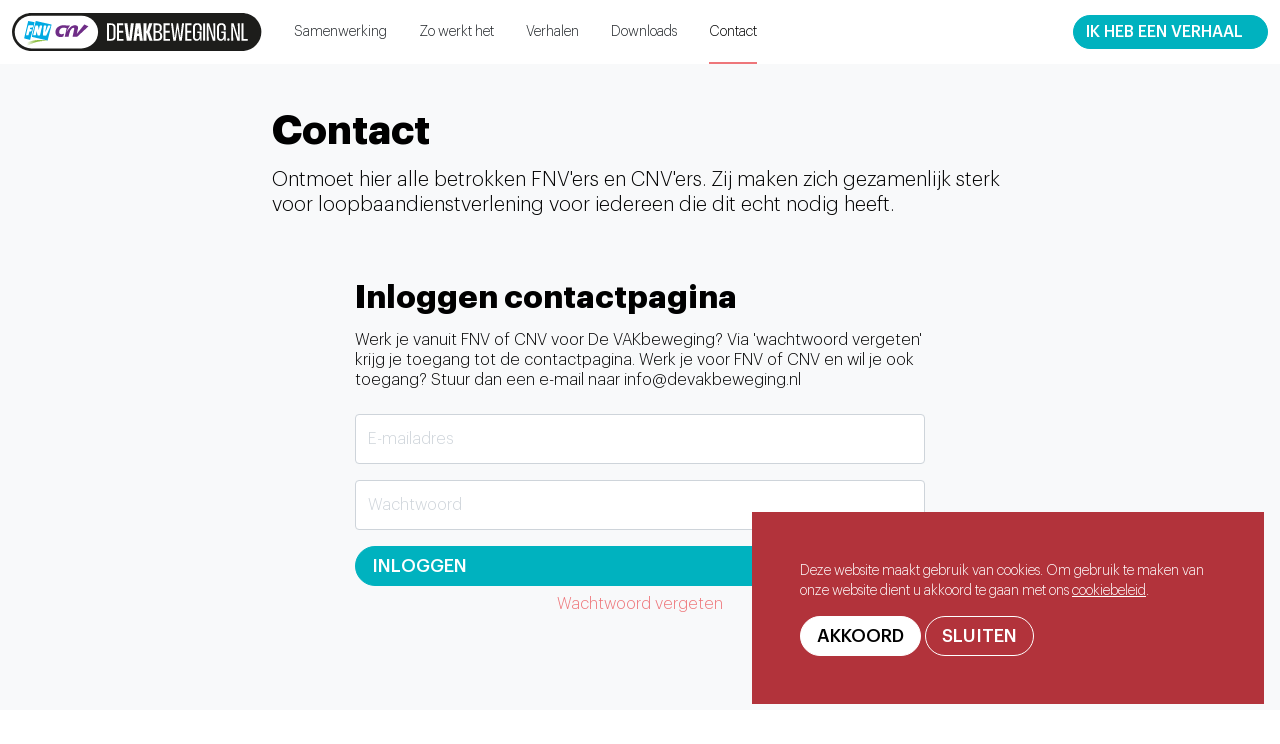

--- FILE ---
content_type: text/html; charset=UTF-8
request_url: https://samenvoorsterkwerk.nl/contact
body_size: 4706
content:
            	<!DOCTYPE html>
	<html lang="nl">
	<head>
					<!-- Google Tag Manager -->
		<script>(function(w,d,s,l,i){w[l]=w[l]||[];w[l].push({'gtm.start':
						new Date().getTime(),event:'gtm.js'});var f=d.getElementsByTagName(s)[0],
					j=d.createElement(s),dl=l!='dataLayer'?'&l='+l:'';j.async=true;j.src=
					'https://www.googletagmanager.com/gtm.js?id='+i+dl;f.parentNode.insertBefore(j,f);
			})(window,document,'script','dataLayer','GTM-5VK6D94');</script>
		<!-- End Google Tag Manager -->
	
				<meta charset="utf-8" />
			<meta http-equiv="X-UA-Compatible" content="IE=edge" />
							<meta name="viewport" content="width=device-width, initial-scale=1">
				<meta name="author" content="FIZZ Marketing & Communicatie" />
																			<link rel="canonical" href="https://samenvoorsterkwerk.nl/contact" />
<title
                >Samen voor sterk werk | Contact</title>

													
	
			<meta name="twitter:title" content="Contact"/>
	
					<meta name="twitter:description" content="Ontmoet hier alle betrokken FNV&#039;ers en CNV&#039;ers. Zij maken zich gezamenlijk sterk voor loopbaandienstverlening voor iedereen die dit echt nodig heeft."/>
																												<script src="https://code.jquery.com/jquery-3.6.0.min.js" integrity="sha256-/xUj+3OJU5yExlq6GSYGSHk7tPXikynS7ogEvDej/m4=" crossorigin="anonymous"></script>
										<link rel="stylesheet" href="/build/app.81869c693db57a8731d7.css" />
		

	<!-- Favicons -->
	<link rel="apple-touch-icon" sizes="180x180" href="/build/images/favicons/apple-touch-icon.731e1f7f.png">
	<link rel="icon" type="image/png" sizes="32x32" href="/build/images/favicons/favicon-32x32.42fc6b9f.png">
	<link rel="icon" type="image/png" sizes="192x192" href="/build/images/favicons/android-chrome-192x192.af4b8d1b.png">
	<link rel="icon" type="image/png" sizes="16x16" href="/build/images/favicons/favicon-16x16.d3371627.png">
	<link rel="manifest" href="/build/images/favicons/site.2aa03df9.webmanifest">
	<link rel="mask-icon" href="/build/images/favicons/safari-pinned-tab.1f1cbbdb.svg" color="#000000">
	<meta name="msapplication-TileColor" content="#ee767a">
	<meta name="msapplication-TileImage" content="/images/favicons/mstile-144x144.png">
	<meta name="theme-color" content="#ffffff">
	<meta name="msapplication-config" content="/build/images/favicons/browserconfig.87f8ef26.xml">

	</head>
		<body>
					<!-- Google Tag Manager (noscript) -->
		<noscript><iframe src="https://www.googletagmanager.com/ns.html?id=GTM-5VK6D94"
						  height="0" width="0" style="display:none;visibility:hidden"></iframe></noscript>
		<!-- End Google Tag Manager (noscript) -->
																							                    <!-- Navbar - With quick action - Menu left -->
<nav class="navbar navbar--with-quick-action navbar--left navbar-expand-xl" aria-label="Navbar - Default">
    <div class="container-fluid">

        <!-- Navbar brand -->
        <a class="navbar-brand" href="/" title="Samen voor sterk werk">
            <img src="/build/images/brand/fnv-cnv-devakbeweging-logo.424cc2d9.svg" alt="Samen voor sterk werk" />
        </a>

        <!-- Nav -->
        <div class="collapse navbar-collapse" id="navbarWithQuickAction">
                                                <ul class="navbar-nav ">
                            
            
        
                        
                <li     class="nav-item first">                                                <a href="/samenwerking"     class="nav-link">Samenwerking</a>

                        </li>
    

    
            
        
                        
                <li     class="nav-item">                                                <a href="/zo-werkt-het"     class="nav-link">Zo werkt het</a>

                        </li>
    

    
            
        
                        
                <li     class="nav-item">                                                <a href="/onze-verhalen"     class="nav-link">Verhalen</a>

                        </li>
    

    
            
        
                        
                <li     class="nav-item">                                                <a href="/downloads"     class="nav-link">Downloads</a>

                        </li>
    

    
            
        
                        
                <li     class="nav-item active last">                                                <a href="/contact"     class="nav-link">Contact</a>

                        </li>
    


        </ul>
    
                    </div>

                                                                                                                                        <!-- Optional - Right -->
        <div class="optional-right">
            <a title="Ik heb een verhaal" class="btn btn-md btn-primary btn-icon-after" href="/deel-je-verhaal" role="button">
                Ik heb een verhaal
                <i class="fal fa-arrow-right"></i>
            </a>
        </div>
                    </div>
</nav>
<!-- //Navbar - With quick action - Menu left -->

<!-- Navbar - Mobile -->
<!-- Navbar - Mobile -->
<nav class="navbar navbar--mobile main-menu d-xl-none">

    <!-- Heading -->
    <div class="heading">

        <!-- Navbar Brand -->
        <!-- Navbar Brand -->
        <a class="navbar-brand" href="/" title="Samen voor sterk werk">
            <img src="/build/images/brand/fnv-cnv-devakbeweging-logo.424cc2d9.svg" alt="Samen voor sterk werk" />
        </a>

        <!-- Optional - Right -->
        <div class="optional-right">
            <!-- Hamburger -->
            <button title="Menu" class="hamburger hamburger--toggle hamburger--mobile hamburger--spin" type="button">
                <span class="hamburger-box">
                    <span class="hamburger-inner"></span>
                </span>
            </button>
        </div>

    </div>

    <!-- Navigation -->
    <div class="navigation navigation--mobile">

        <!-- Navbar items -->
        <div class="spectrumb">


                                                <div class="navbar-block pull-left col-12">
            <ul>
                                
                                                                                        <li class="nav-item ">
                                            <a title="Samenwerking" href="/samenwerking"     class="nav-link">Samenwerking</a>

    
        </li>
    

                
                                                                                        <li class="nav-item ">
                                            <a title="Zo werkt het" href="/zo-werkt-het"     class="nav-link">Zo werkt het</a>

    
        </li>
    

                
                                                                                        <li class="nav-item ">
                                            <a title="Verhalen" href="/onze-verhalen"     class="nav-link">Verhalen</a>

    
        </li>
    

                
                                                                                        <li class="nav-item ">
                                            <a title="Downloads" href="/downloads"     class="nav-link">Downloads</a>

    
        </li>
    

                
                                                                                                <li class="nav-item  active">
                                            <a title="Contact" href="/contact"     class="nav-link">Contact</a>

    
        </li>
    


            </ul>
                                                                                                                                                <a title="Ik heb een verhaal" class="btn btn-lg btn-brand btn-icon-after w-100" href="/deel-je-verhaal" role="button">
            Ik heb een verhaal
            <i class="fal fa-arrow-right"></i>
        </a>
                            </div>
    
                    </div>
    </div>
</nav>

<div class="overlay-backdrop overflow-x-hidden"></div>
<!-- //Navbar - Mobile -->

<!-- //Navbar - Mobile -->
    							
						
			    <section class="bg-light page-section">
        <div class="container">
            <div class="row justify-content-center">
                <div class="col-lg-10 col-xl-8">
                    <h1 class="h1">
                        Contact
                    </h1>
                                                                        <div class="lead">
                                <p>Ontmoet hier alle betrokken FNV&#39;ers en CNV&#39;ers. Zij maken zich gezamenlijk sterk voor loopbaandienstverlening voor iedereen die dit echt nodig heeft.</p>
                            </div>
                                                                    <!-- Content -->
<div class="container py-lg-5">
    <div class="row justify-content-center">
        <div class="col-md-10">
            <h2>
                                    Inloggen contactpagina
                            </h2>

            <p>
                Werk je vanuit FNV of CNV voor De VAKbeweging? Via 'wachtwoord vergeten' krijg je toegang tot de contactpagina. Werk je voor FNV of CNV en wil je ook toegang? Stuur dan een e-mail naar <a href="/cdn-cgi/l/email-protection" class="__cf_email__" data-cfemail="224b4c444d62464754434940475547454b4c450c4c4e">[email&#160;protected]</a>
            </p>

            
                    




            
<form action="/gebruiker/inloggen/controle" method="post" id="login" class="mt-4">
    <div class="form-group mt-3">
        <input type="email" class="form-control" name="_username" id="label-email" placeholder="E-mailadres">
    </div>
    <div class="form-group mt-3">
        <input type="password" class="form-control" name="_password" id="label-password" placeholder="Wachtwoord">
    </div>
            <input id="target_path" type="hidden" name="_target_path" value="/contact"/>
        <script data-cfasync="false" src="/cdn-cgi/scripts/5c5dd728/cloudflare-static/email-decode.min.js"></script><script>
            if(location.hash) {
                let $targetPath = $('#target_path');
                $targetPath.val($targetPath.val()+location.hash);
            }
        </script>
        <button type="submit" class="btn btn-primary btn-lg w-100 mt-3" title="Inloggen">
        Inloggen
        <i class="far fa-arrow-right ml-2"></i>
    </button>
    <div class="d-flex justify-content-center mt-2">
        <a title="Wachtwoord resetten" href="/gebruiker/wachtwoord-vergeten" class="forgot-password">
            Wachtwoord vergeten
        </a>
</form>        </div>
    </div>
</div>
                                    </div>
            </div>
                    </div>
    </section>

												                    <!-- Footer - 4-column with company mission -->
<footer class="footer--4-column-with-company-mission">
    <div class="body">
        <div class="container-fluid">
            <div class="row">
                <div class="col-lg-3">
                    <img class="brand" alt="Samen voor sterk werk" src="/build/images/brand/fnv-cnv-devakbeweging-logo.424cc2d9.svg" />
                    
                    <!-- Social Media - Monotonous -->
                    <div class="row row-cols-1 row-cols-md-2 row-cols-lg-1">
                        <div class="col">
                            <h6 class="h6">
                                Volg CNV
                            </h6>
                            <div class="social-media justify-content-start">
                                <div class="social-media--colored">
                                    <a href="https://www.facebook.com/vakbond" class="icon facebook" target="_blank"  title="Facebook" rel="nofollow">
                                        <i class="fab fab fa-facebook-f" aria-hidden="true"></i>
                                    </a>
                                    <a href="https://nl.linkedin.com/company/cnv" class="icon linkedin" target="_blank"  title="LinkedIn" rel="nofollow">
                                        <i class="fab fab fa-linkedin-in" aria-hidden="true"></i>
                                    </a>
                                    <a href="https://twitter.com/vakbond" class="icon twitter" target="_blank"  title="Twitter" rel="nofollow">
                                        <i class="fab fab fa-twitter" aria-hidden="true"></i>
                                    </a>
                                    <a href="https://www.instagram.com/cnvvakbond/" class="icon instagram" target="_blank"  title="Instagram" rel="nofollow">
                                        <i class="fab fab fa-instagram" aria-hidden="true"></i>
                                    </a>
                                    <a href="https://www.youtube.com/channel/UC5vWZkUlMpw-p5QcIAZS_Tw/videos" class="icon youtube" target="_blank" title="Youtube" rel="nofollow">
                                        <i class="fab fab fa-youtube" aria-hidden="true"></i>
                                    </a>
                                </div>
                            </div>
                        </div>
                        <div class="col">
                            <h6 class="h6">
                                Volg FNV
                            </h6>
                            <div class="social-media justify-content-start">
                                <div class="social-media--colored">
                                    <a href="https://www.facebook.com/FNVonline" class="icon facebook" target="_blank"  title="Facebook" rel="nofollow">
                                        <i class="fab fab fa-facebook-f" aria-hidden="true"></i>
                                    </a>
                                    <a href="https://nl.linkedin.com/company/fnv-vakbond" class="icon linkedin" target="_blank"  title="LinkedIn" rel="nofollow">
                                        <i class="fab fab fa-linkedin-in" aria-hidden="true"></i>
                                    </a>
                                    <a href="https://twitter.com/fnv" class="icon twitter" target="_blank"  title="Twitter" rel="nofollow">
                                        <i class="fab fab fa-twitter" aria-hidden="true"></i>
                                    </a>
                                    <a href="https://www.instagram.com/fnv_vakbond/" class="icon instagram" target="_blank"  title="Instagram" rel="nofollow">
                                        <i class="fab fab fa-instagram" aria-hidden="true"></i>
                                    </a>
                                    <a href="https://www.youtube.com/c/FnvNl" class="icon youtube" target="_blank" title="Youtube" rel="nofollow">
                                        <i class="fab fab fa-youtube" aria-hidden="true"></i>
                                    </a>
                                </div>
                            </div>
                        </div>
                    </div>
                </div>
                                    <div class="col-lg-9 col-xl-8 offset-xl-1">
                        <div class="row row-cols-1 row-cols-sm-2 row-cols-lg-4">
                                                                                                                        <div class="col">
        <h6 class="subtitle">
            Samenwerking
        </h6>
        <nav>
            <ul class="list-unstyled">
                                                                                                                                                                                <li>
            <a title="Samen sterk" class="" href="/samenwerking">
                Samen sterk
            </a>
        </li>
                                                        </ul>
        </nav>
    </div>
                                                                                                                                                            <div class="col">
        <h6 class="subtitle">
            De Vakbeweging
        </h6>
        <nav>
            <ul class="list-unstyled">
                                                                                                                                                                                <li>
            <a title="Downloads" class="" href="/downloads">
                Downloads
            </a>
        </li>
                                                        </ul>
        </nav>
    </div>
                                                                                                                                                            <div class="col">
        <h6 class="subtitle">
            Snel naar
        </h6>
        <nav>
            <ul class="list-unstyled">
                                                                                                                                                                                <li>
            <a title="Contact" class="" href="/contact">
                Contact
            </a>
        </li>
                                                        </ul>
        </nav>
    </div>
                                                                                                                                                            <div class="col">
        <h6 class="subtitle">
            Legal
        </h6>
        <nav>
            <ul class="list-unstyled">
                                                                                                                                                                                <li>
            <a title="Cookiebeleid" class="" href="/cookiebeleid">
                Cookiebeleid
            </a>
        </li>
                                                                                                                                                                                                            <li>
            <a title="Privacy statement" class="" href="/privacy-statement">
                Privacy statement
            </a>
        </li>
                                                        </ul>
        </nav>
    </div>
                                                                                        </div>
                    </div>
                            </div>
        </div>
    </div>
    <div class="copyright">
        <div class="container-fluid">
            <div class="row row-cols-1 row-cols-lg-2 align-items-center">
                <div class="col order-2 order-lg-1 mt-3 mt-lg-0 text-center text-lg-start">
                    &copy; 2026 Ontwerp & Realisatie door
                    <br class="d-md-none" />
                    <a title="FIZZ | Digital Agency" href="https://fizz.nl" target="_blank">FIZZ | Digital Agency</a>
                </div>
                <div class="col d-flex align-items-center justify-content-center justify-content-lg-end order-1 order-lg-2">
                    <strong class="me-2">
                        De Vakbeweging is een samenwerking van
                    </strong>
                    <img class="ms-2" alt="FNV CNV" src="/build/images/brand/samenwerking.25567a73.svg" />
                </div>
            </div>
        </div>
    </div>
</footer>
<!-- //Footer - 4-column with company mission -->    							
							

		
	
							<script src="https://cdnjs.cloudflare.com/ajax/libs/jquery.matchHeight/0.7.2/jquery.matchHeight-min.js" integrity="sha512-/bOVV1DV1AQXcypckRwsR9ThoCj7FqTV2/0Bm79bL3YSyLkVideFLE3MIZkq1u5t28ke1c0n31WYCOrO01dsUg==" crossorigin="anonymous"></script>
				<script src="https://cdn.jsdelivr.net/npm/@popperjs/core@2.9.1/dist/umd/popper.min.js" integrity="sha384-SR1sx49pcuLnqZUnnPwx6FCym0wLsk5JZuNx2bPPENzswTNFaQU1RDvt3wT4gWFG" crossorigin="anonymous"></script>
				<script src="https://cdnjs.cloudflare.com/ajax/libs/js-cookie/2.2.1/js.cookie.min.js" integrity="sha512-Meww2sXqNHxI1+5Dyh/9KAtvI9RZSA4c1K2k5iL02oiPO/RH3Q30L3M1albtqMg50u4gRTYdV4EXOQqXEI336A==" crossorigin="anonymous"></script>
				<script src="https://kit.fontawesome.com/9c8d2ccea8.js" crossorigin="anonymous"></script>
				<script src="/build/app.5da691c8b90b5574be35.js"></script>
			
							    <div id="cookie-bar" class="cookies--small">
        <p>
            <small>
                                Deze website maakt gebruik van cookies. Om gebruik te maken van onze website dient u akkoord te gaan met ons <a href="/cookiebeleid" title="Cookiebeleid">cookiebeleid</a>.
            </small>
        </p>
        <button id="cookie-accept-btn" title="Akkoord" class="btn btn-lg btn-white" type="button">
            Akkoord
        </button>
        <button id="close-cookiebar" title="Sluiten" class="btn btn-lg btn-outline-white" type="button">
            Sluiten
        </button>
    </div>
    <script>
        const cookieBar = $("#cookie-bar");
        $("#cookie-accept-btn").click(function(e) {
            e.preventDefault();
            Cookies.set('cookies_accepted', true, { expires: 365 } );
            cookieBar.hide();
            document.dispatchEvent(new Event("fizz-cookies-accepted"));
        });
        $("#close-cookiebar").click(function () {
            cookieBar.hide();
        });
    </script>

							<script defer src="https://static.cloudflareinsights.com/beacon.min.js/vcd15cbe7772f49c399c6a5babf22c1241717689176015" integrity="sha512-ZpsOmlRQV6y907TI0dKBHq9Md29nnaEIPlkf84rnaERnq6zvWvPUqr2ft8M1aS28oN72PdrCzSjY4U6VaAw1EQ==" data-cf-beacon='{"version":"2024.11.0","token":"9bf393a14b93407d87ab26c98c38bb76","r":1,"server_timing":{"name":{"cfCacheStatus":true,"cfEdge":true,"cfExtPri":true,"cfL4":true,"cfOrigin":true,"cfSpeedBrain":true},"location_startswith":null}}' crossorigin="anonymous"></script>
</body>
	</html>

    

--- FILE ---
content_type: text/plain
request_url: https://www.google-analytics.com/j/collect?v=1&_v=j102&a=1063842125&t=pageview&_s=1&dl=https%3A%2F%2Fsamenvoorsterkwerk.nl%2Fcontact&ul=en-us%40posix&dt=Samen%20voor%20sterk%20werk%20%7C%20Contact&sr=1280x720&vp=1280x720&_u=YEBAAEABAAAAACAAI~&jid=1591809970&gjid=636629129&cid=703644988.1768996508&tid=UA-215606798-1&_gid=806458432.1768996508&_r=1&_slc=1&gtm=45He61g1n815VK6D94v856265869za200zd856265869&gcd=13l3l3l3l1l1&dma=0&tag_exp=103116026~103200004~104527907~104528501~104684208~104684211~105391253~115616985~115938465~115938468~116682877~117041588&z=58658080
body_size: -452
content:
2,cG-W7W9FPGBSD

--- FILE ---
content_type: image/svg+xml
request_url: https://samenvoorsterkwerk.nl/build/images/brand/samenwerking.25567a73.svg
body_size: 1660
content:
<svg width="115" height="44" viewBox="0 0 115 44" fill="none" xmlns="http://www.w3.org/2000/svg">
<path d="M7.07602 0L0 30.4912L10.2924 33.193L17.883 2.31579L7.07602 0Z" fill="#00AAE3"/>
<path d="M7.07605 8.61989C5.7895 14.1521 4.24564 19.1696 3.34506 24.7018C3.2164 24.9591 3.60237 24.9591 3.85968 24.9591C4.88892 25.0877 5.91816 25.345 7.07605 24.9591C7.33336 24.9591 7.46202 24.7018 7.59067 24.4445C8.10529 22.6433 8.3626 20.8421 9.00588 19.0409C9.13453 18.7836 9.39184 18.655 9.5205 18.5263C10.4211 18.1404 11.8363 18.9123 12.4796 17.7544C12.8655 16.8538 13.1228 15.9532 13.2515 14.924C13.2515 14.7953 13.1228 14.538 12.9942 14.538C12.0936 14.1521 10.6784 14.7953 10.2924 13.8947C10.0351 13.1228 10.1638 11.8363 11.3217 11.7076C12.4796 11.4503 14.0234 12.2222 14.6667 11.193C15.1813 10.2924 15.4386 9.26316 15.4386 8.10527C15.4386 7.97662 15.31 7.84796 15.1813 7.7193C14.538 7.59065 13.7661 7.59065 13.1228 7.59065C11.4503 7.462 9.90646 7.33334 8.23395 7.59065C7.59067 7.84796 7.07605 8.10527 7.07605 8.61989Z" fill="white"/>
<path d="M19.9415 0L13.1228 27.7895L40.269 34.2222L47.0877 6.30409L19.9415 0Z" fill="#00AAE3"/>
<path d="M19.4269 8.23393C18.3977 12.9942 17.3684 17.2398 16.2105 21.8714C16.0819 22.5146 15.8246 23.1579 15.6959 23.9298C15.5673 24.3158 15.31 24.8304 15.8246 24.9591C17.1111 25.345 18.269 25.2164 19.5556 25.0877C19.8129 24.9591 19.9415 24.7018 20.0702 24.4445C20.1988 23.5439 20.4562 22.7719 20.5848 21.8714C20.7135 21.2281 20.8421 20.5848 21.0994 19.9415C21.3567 19.4269 21.3567 18.7836 21.3567 18.269C21.3567 18.1404 21.6141 18.1404 21.6141 18.1404C22 20.5848 22.2573 22.7719 23.0293 25.0877C23.1579 25.4737 23.8012 25.4737 24.3158 25.4737C25.2164 25.345 26.117 25.6023 26.8889 25.2164C27.1462 25.0877 27.2749 24.9591 27.2749 24.8304C27.7895 23.0292 28.0468 21.2281 28.5614 19.4269C28.6901 19.1696 28.6901 18.9123 28.6901 18.655C29.076 16.9825 29.3333 15.4386 29.7193 13.8947C30.2339 12.0936 30.8772 10.2924 30.8772 8.36258C30.8772 8.23393 30.7486 8.10527 30.7486 8.10527C29.462 7.97662 28.4328 7.97662 27.1462 8.23393C27.0176 8.23393 26.7602 8.49124 26.7602 8.61989C25.9883 10.6784 25.731 12.8655 25.345 15.1813C25.345 15.31 25.0877 15.31 24.9591 15.31C24.8304 12.9942 24.3158 10.807 23.8012 8.49124C23.6725 8.36258 23.5439 8.23393 23.4152 8.10527C22.2573 7.84796 21.0994 7.71931 19.9415 8.10527C19.8129 7.84796 19.5556 7.97662 19.4269 8.23393Z" fill="white"/>
<path d="M33.9649 8.23393C33.3216 8.6199 33.4503 9.39183 33.4503 10.1638C33.0643 14.2807 32.6784 18.269 32.421 22.5146C32.2924 23.2866 32.2924 24.1871 32.421 25.0877C32.421 25.2164 32.5497 25.4737 32.6784 25.4737C34.3509 25.731 35.8947 25.8597 37.4386 25.6024C37.6959 25.6024 37.9532 25.2164 38.0819 25.0877C39.7544 21.8714 41.0409 18.7836 42.4561 15.4386C42.5848 15.0526 42.8421 14.7953 42.9708 14.4094C43.3567 13.3801 43.8713 12.2222 44.2573 11.0643C44.5146 10.2924 45.2865 9.52048 45.2865 8.61989C45.2865 8.49124 45.2865 8.23393 45.0292 8.23393C43.7427 7.97662 42.5848 7.97662 41.2982 8.10528C41.0409 8.23393 40.9123 8.36258 40.9123 8.49124C39.2398 11.9649 38.4678 15.5673 36.924 18.9123C36.924 18.9123 36.7953 19.0409 36.6667 19.0409C36.4093 18.7836 36.538 18.269 36.538 18.0117C36.6667 16.8538 36.6667 15.8246 37.0526 14.6667C37.1813 14.1521 37.1813 13.5088 37.3099 12.9942C37.6959 11.579 37.8246 10.1638 37.9532 8.61989C37.9532 8.49124 37.8246 8.36259 37.6959 8.23393C36.6667 7.97662 35.6374 8.10528 34.4795 8.10528C34.4795 7.84797 34.2222 8.10528 33.9649 8.23393Z" fill="white"/>
<path d="M26.7602 33.3216C18.1403 33.3216 10.807 35.2515 5.91812 37.1813L4.50291 44C19.8129 34.9942 31.3918 34.9942 40.1403 34.9942C35.5088 33.8363 31.0058 33.3216 26.7602 33.3216Z" fill="url(#paint0_linear_890_6873)"/>
<path d="M76.4367 19.7047C77.4795 15.9445 79.3544 12.4284 81.9412 9.38129C81.9412 9.38129 81.0114 9.44187 79.3285 9.51975C77.2922 9.61493 74.0099 9.04381 71.5924 9.04381C65.2046 9.04381 59.5048 13.1628 59.5048 19.4278C59.5048 23.7545 62.192 27.06 67.0549 27.06C68.5391 27.0482 70.0105 26.8025 71.4065 26.3332L72.6989 21.8248C71.4111 22.4642 69.9744 22.7999 68.5147 22.8026C66.339 22.8026 65.2883 21.3315 65.2883 19.4624C65.2883 14.8502 68.7379 12.7994 71.5924 12.7994C73.2731 12.8358 74.9406 13.0862 76.5483 13.5435L73.7589 26.5235H79.4679C79.9926 23.8331 80.6913 21.1746 81.56 18.5625C82.9733 15.1011 85.0468 12.9897 86.6275 12.9897C88.5522 12.9897 88.078 14.5473 87.6503 16.6155C87.2226 18.6836 85.5768 26.5235 85.5768 26.5235H92.7271L109.566 10.7658L103.439 7.85831L91.8903 22.3613C91.8903 22.3613 92.7643 18.7182 93.7499 14.0108C94.3636 10.9822 92.6806 9.04381 89.4448 9.04381C83.494 9.04381 79.8306 13.8031 76.4274 19.7134" fill="#6F2D87"/>
<defs>
<linearGradient id="paint0_linear_890_6873" x1="4.50291" y1="38.6608" x2="40.1403" y2="38.6608" gradientUnits="userSpaceOnUse">
<stop stop-color="white"/>
<stop offset="0.4187" stop-color="#8EBF43"/>
</linearGradient>
</defs>
</svg>


--- FILE ---
content_type: image/svg+xml
request_url: https://samenvoorsterkwerk.nl/build/images/brand/fnv-cnv-devakbeweging-logo.424cc2d9.svg
body_size: 3868
content:
<svg width="257" height="40" viewBox="0 0 257 40" fill="none" xmlns="http://www.w3.org/2000/svg">
<path d="M256.371 20C256.371 8.95753 247.413 0 236.371 0H20C8.95753 0 0 8.95753 0 20C0 31.0425 8.95753 40 20 40H236.371C247.413 40 256.371 31.0425 256.371 20Z" fill="#1D1D1B"/>
<path d="M2.77992 20C2.77992 10.5019 10.5019 2.77992 20 2.77992H71.2741C80.7722 2.77992 88.4942 10.5019 88.4942 20C88.4942 29.4981 80.7722 37.2201 71.2741 37.2201H20C10.5019 37.2201 2.77992 29.4981 2.77992 20Z" fill="white"/>
<path d="M16.6795 8.33977L12.4324 26.6409L18.61 28.2625L23.166 9.72973L16.6795 8.33977Z" fill="#00AAE3"/>
<path d="M16.6795 13.5135C15.9073 16.834 14.9807 19.8456 14.4402 23.166C14.3629 23.3205 14.5946 23.3205 14.749 23.3205C15.3668 23.3977 15.9846 23.5521 16.6795 23.3205C16.834 23.3205 16.9112 23.166 16.9884 23.0116C17.2973 21.9305 17.4517 20.8494 17.8378 19.7683C17.9151 19.6139 18.0695 19.5367 18.1467 19.4595C18.6873 19.2278 19.5367 19.6911 19.9228 18.9961C20.1544 18.4556 20.3089 17.9151 20.3861 17.2973C20.3861 17.2201 20.3089 17.0656 20.2317 17.0656C19.6911 16.834 18.8417 17.2201 18.61 16.6795C18.4556 16.2162 18.5328 15.444 19.2278 15.3668C19.9228 15.2124 20.8494 15.6757 21.2355 15.0579C21.5444 14.5174 21.6988 13.8996 21.6988 13.2046C21.6988 13.1274 21.6216 13.0502 21.5444 12.973C21.1583 12.8958 20.695 12.8958 20.3089 12.8958C19.305 12.8185 18.3784 12.7413 17.3745 12.8958C16.9884 13.0502 16.6795 13.2046 16.6795 13.5135Z" fill="white"/>
<path d="M24.4015 8.33977L20.3089 25.0193L36.6023 28.8803L40.695 12.1236L24.4015 8.33977Z" fill="#00AAE3"/>
<path d="M24.0927 13.2819C23.4749 16.139 22.8571 18.6873 22.1622 21.4672C22.0849 21.8533 21.9305 22.2394 21.8533 22.7027C21.7761 22.9344 21.6216 23.2433 21.9305 23.3205C22.7027 23.5521 23.3977 23.4749 24.1699 23.3977C24.3243 23.3205 24.4015 23.166 24.4788 23.0116C24.556 22.471 24.7104 22.0077 24.7876 21.4672C24.8649 21.0811 24.9421 20.695 25.0965 20.3089C25.251 20 25.251 19.6139 25.251 19.305C25.251 19.2278 25.4054 19.2278 25.4054 19.2278C25.6371 20.695 25.7915 22.0077 26.2548 23.3977C26.332 23.6294 26.7181 23.6294 27.027 23.6294C27.5676 23.5521 28.1081 23.7066 28.5714 23.4749C28.7259 23.3977 28.8031 23.3205 28.8031 23.2433C29.112 22.1622 29.2664 21.0811 29.5753 20C29.6525 19.8456 29.6525 19.6911 29.6525 19.5367C29.8842 18.5328 30.0386 17.6062 30.2703 16.6795C30.5791 15.5985 30.9652 14.5174 30.9652 13.3591C30.9652 13.2819 30.888 13.2046 30.888 13.2046C30.1158 13.1274 29.4981 13.1274 28.7259 13.2819C28.6486 13.2819 28.4942 13.4363 28.4942 13.5135C28.0309 14.749 27.8764 16.0618 27.6448 17.4517C27.6448 17.529 27.4903 17.529 27.4131 17.529C27.3359 16.139 27.027 14.8263 26.7181 13.4363C26.6409 13.3591 26.5637 13.2819 26.4865 13.2046C25.7915 13.0502 25.0965 12.973 24.4015 13.2046C24.3243 13.0502 24.1699 13.1274 24.0927 13.2819Z" fill="white"/>
<path d="M32.8185 13.2819C32.4324 13.5135 32.5097 13.9768 32.5097 14.4402C32.278 16.9112 32.0463 19.305 31.8919 21.8533C31.8147 22.3166 31.8147 22.8571 31.8919 23.3977C31.8919 23.4749 31.9691 23.6293 32.0463 23.6293C33.0502 23.7838 33.9768 23.861 34.9035 23.7066C35.0579 23.7066 35.2124 23.4749 35.2896 23.3977C36.2934 21.4672 37.0656 19.6139 37.9151 17.6062C37.9923 17.3745 38.1467 17.2201 38.2239 16.9884C38.4556 16.3707 38.7645 15.6757 38.9961 14.9807C39.1506 14.5174 39.6139 14.0541 39.6139 13.5135C39.6139 13.4363 39.6139 13.2819 39.4595 13.2819C38.6873 13.1274 37.9923 13.1274 37.2201 13.2046C37.0656 13.2819 36.9884 13.3591 36.9884 13.4363C35.9846 15.5212 35.5212 17.6834 34.5946 19.6911C34.5946 19.6911 34.5174 19.7683 34.4402 19.7683C34.2857 19.6139 34.3629 19.305 34.3629 19.1506C34.4402 18.4556 34.4402 17.8378 34.6718 17.1429C34.749 16.834 34.749 16.4479 34.8263 16.139C35.0579 15.2896 35.1351 14.4402 35.2124 13.5135C35.2124 13.4363 35.1351 13.3591 35.0579 13.2819C34.4402 13.1274 33.8224 13.2046 33.1274 13.2046C33.1274 13.0502 32.973 13.2046 32.8185 13.2819Z" fill="white"/>
<path d="M28.4942 28.3398C23.3205 28.3398 18.9189 29.4981 15.9846 30.6564L15.1351 34.749C24.3243 29.3436 31.2741 29.3436 36.5251 29.3436C33.7452 28.6487 31.0425 28.3398 28.4942 28.3398Z" fill="url(#paint0_linear_896_6885)"/>
<path d="M56.0933 20.172C56.7997 17.5869 58.0697 15.1695 59.8221 13.0746C59.8221 13.0746 59.1923 13.1163 58.0522 13.1698C56.6728 13.2353 54.4493 12.8426 52.8116 12.8426C48.4844 12.8426 44.6233 15.6744 44.6233 19.9816C44.6233 22.9562 46.4436 25.2288 49.7379 25.2288C50.7433 25.2207 51.74 25.0517 52.6857 24.729L53.5612 21.6295C52.6888 22.0691 51.7156 22.3 50.7268 22.3018C49.2529 22.3018 48.5411 21.2904 48.5411 20.0054C48.5411 16.8345 50.8779 15.4246 52.8116 15.4246C53.9502 15.4496 55.0798 15.6217 56.1689 15.9362L54.2793 24.8599H58.1467C58.5021 23.0103 58.9754 21.1825 59.5639 19.3867C60.5213 17.007 61.9259 15.5554 62.9967 15.5554C64.3005 15.5554 63.9793 16.6263 63.6896 18.0481C63.3998 19.47 62.2849 24.8599 62.2849 24.8599H67.1287L78.5357 14.0265L74.3848 12.0276L66.5618 21.9984C66.5618 21.9984 67.1539 19.4938 67.8215 16.2574C68.2373 14.1752 67.0972 12.8426 64.9052 12.8426C60.874 12.8426 58.3923 16.1147 56.087 20.1779" fill="#6F2D87"/>
<path d="M101.931 10.888C102.548 10.888 103.166 10.9653 103.707 11.1197C104.247 11.2741 104.71 11.583 105.174 11.8919C105.56 12.278 105.869 12.7413 106.1 13.2819C106.332 13.8224 106.486 14.5174 106.486 15.3668V24.556C106.486 25.3282 106.332 26.0232 106.1 26.6409C105.869 27.1815 105.56 27.6448 105.174 28.0309C104.788 28.417 104.324 28.6487 103.707 28.8031C103.166 28.9575 102.548 29.0348 101.931 29.0348H97.6834V10.888H101.931ZM99.7683 27.2587H101.931C102.239 27.2587 102.548 27.1815 102.857 27.1043C103.166 27.027 103.398 26.8726 103.629 26.6409C103.861 26.4093 104.015 26.1776 104.17 25.7915C104.324 25.4054 104.402 25.0193 104.402 24.556V15.2896C104.402 14.8263 104.324 14.3629 104.17 14.0541C104.015 13.7452 103.861 13.4363 103.629 13.2046C103.398 12.973 103.166 12.8185 102.857 12.7413C102.548 12.6641 102.239 12.5869 101.931 12.5869H99.7683V27.2587Z" fill="white"/>
<path d="M110.116 12.7413V18.7645H114.286V20.6178H110.116V27.3359H114.595V29.1892H108.031V10.888H114.44V12.7413H110.116Z" fill="white"/>
<path d="M118.687 10.888L120.309 25.7143H120.541L122.162 10.888H125.251L122.857 29.0348H117.992L115.598 10.888C115.598 10.888 118.687 10.888 118.687 10.888Z" fill="white"/>
<path d="M132.046 10.888L134.44 29.0348H131.351L130.734 24.1699H128.494L127.876 29.0348H124.788L127.181 10.888C127.181 10.888 132.046 10.888 132.046 10.888ZM130.347 21.4672L129.73 16.0618H129.498L128.803 21.4672H130.347Z" fill="white"/>
<path d="M138.378 18.61H138.764L140.927 10.888H144.247L141.313 20L144.556 29.0348H141.236L138.764 21.3127H138.378V29.0348H135.29V10.888H138.378V18.61Z" fill="white"/>
<path d="M149.498 10.888C150.965 10.888 152.124 11.2741 152.896 12.0463C153.668 12.8185 154.054 13.8996 154.054 15.444V15.5985C154.054 16.834 153.822 17.8378 153.359 18.4556C152.896 19.1506 152.278 19.6139 151.429 19.7683V19.9228C152.278 20.0772 153.05 20.5405 153.591 21.3127C154.131 22.0849 154.44 23.0888 154.44 24.4016V24.556C154.44 26.0232 154.054 27.1815 153.205 27.9537C152.355 28.7259 151.197 29.112 149.653 29.112H145.56V10.888H149.498ZM147.645 18.9189H149.498C151.12 18.9189 151.969 17.9923 151.969 16.2162V15.444C151.969 13.668 151.12 12.7413 149.498 12.7413H147.645V18.9189ZM147.645 27.2587H149.653C151.429 27.2587 152.278 26.3321 152.278 24.4788V23.5521C152.278 21.6988 151.351 20.7722 149.575 20.7722H147.645V27.2587Z" fill="white"/>
<path d="M157.915 12.7413V18.7645H162.085V20.6178H157.915V27.3359H162.394V29.1892H155.83V10.888H162.239V12.7413H157.915Z" fill="white"/>
<path d="M165.483 10.888L167.259 25.7143H167.413L169.421 10.888H170.888L172.896 25.7143H173.05L174.826 10.888H176.911L174.517 29.0348H172.046L170.27 16.3707H170.116L168.34 29.0348H165.869L163.475 10.888C163.475 10.888 165.483 10.888 165.483 10.888Z" fill="white"/>
<path d="M180.154 12.7413V18.7645H184.324V20.6178H180.154V27.3359H184.633V29.1892H178.07V10.888H184.479V12.7413H180.154Z" fill="white"/>
<path d="M187.876 24.7876C187.876 25.7143 188.108 26.332 188.571 26.7954C189.035 27.2587 189.498 27.4903 190.116 27.4903C190.425 27.4903 190.734 27.4131 191.12 27.2587C191.429 27.1042 191.737 26.8726 191.969 26.5637C192.201 26.2548 192.432 25.8687 192.587 25.4054C192.741 24.9421 192.819 24.4015 192.819 23.7838V20.9266H190.347V19.5367H194.903V29.0347H193.436V26.7181H193.282C192.973 27.5676 192.51 28.2625 191.815 28.6486C191.12 29.112 190.425 29.2664 189.73 29.2664C189.266 29.2664 188.803 29.1892 188.34 28.9575C187.876 28.8031 187.49 28.4942 187.104 28.1081C186.718 27.722 186.486 27.2587 186.255 26.6409C186.023 26.1004 185.946 25.4054 185.946 24.556V15.2896C185.946 14.4402 186.1 13.7452 186.332 13.2046C186.564 12.6641 186.873 12.1236 187.259 11.7375C187.645 11.3514 188.108 11.0425 188.649 10.888C189.189 10.7336 189.807 10.6564 190.425 10.6564C191.042 10.6564 191.66 10.7336 192.201 10.888C192.741 11.0425 193.205 11.3514 193.668 11.7375C194.054 12.1236 194.44 12.5869 194.672 13.2046C194.903 13.8224 195.058 14.5174 195.058 15.2896V18.1467H192.973V15.1351C192.973 14.6718 192.896 14.2085 192.741 13.8996C192.587 13.5907 192.432 13.2819 192.201 13.0502C191.969 12.8185 191.737 12.6641 191.429 12.5869C191.12 12.5097 190.811 12.4324 190.502 12.4324C190.193 12.4324 189.884 12.5097 189.575 12.5869C189.266 12.6641 189.035 12.8185 188.803 13.0502C188.571 13.2819 188.417 13.5135 188.263 13.8996C188.108 14.2085 188.031 14.6718 188.031 15.1351V24.7876H187.876Z" fill="white"/>
<path d="M198.533 10.888V29.0348H196.448V10.888H198.533Z" fill="white"/>
<path d="M209.035 10.888V29.0348H206.486L202.008 14.1313H201.853L202.239 29.0348H200.154V10.888H202.703L207.259 25.7915H207.413L206.95 10.888H209.035Z" fill="white"/>
<path d="M212.664 24.7876C212.664 25.7143 212.896 26.332 213.359 26.7954C213.822 27.2587 214.286 27.4903 214.903 27.4903C215.212 27.4903 215.521 27.4131 215.907 27.2587C216.216 27.1042 216.525 26.8726 216.757 26.5637C216.988 26.2548 217.22 25.8687 217.375 25.4054C217.529 24.9421 217.606 24.4015 217.606 23.7838V20.9266H215.135V19.5367H219.691V29.0347H218.224V26.7181H218.069C217.761 27.5676 217.297 28.2625 216.602 28.6486C215.907 29.112 215.212 29.2664 214.517 29.2664C214.054 29.2664 213.591 29.1892 213.127 28.9575C212.664 28.8031 212.278 28.4942 211.892 28.1081C211.506 27.722 211.274 27.2587 211.042 26.6409C210.811 26.1004 210.734 25.4054 210.734 24.556V15.2896C210.734 14.4402 210.888 13.7452 211.12 13.2046C211.351 12.6641 211.66 12.1236 212.046 11.7375C212.432 11.3514 212.896 11.0425 213.436 10.888C213.977 10.7336 214.595 10.6564 215.212 10.6564C215.83 10.6564 216.448 10.7336 216.988 10.888C217.529 11.0425 217.992 11.3514 218.456 11.7375C218.842 12.1236 219.228 12.5869 219.459 13.2046C219.691 13.8224 219.846 14.5174 219.846 15.2896V18.1467H217.761V15.1351C217.761 14.6718 217.683 14.2085 217.529 13.8996C217.375 13.5907 217.22 13.2819 216.988 13.0502C216.757 12.8185 216.525 12.6641 216.216 12.5869C215.907 12.5097 215.598 12.4324 215.29 12.4324C214.981 12.4324 214.672 12.5097 214.363 12.5869C214.054 12.6641 213.822 12.8185 213.591 13.0502C213.359 13.2819 213.205 13.5135 213.05 13.8996C212.896 14.2085 212.819 14.6718 212.819 15.1351V24.7876H212.664Z" fill="white"/>
<path d="M221.236 27.8765C221.236 27.4904 221.313 27.1815 221.544 26.9498C221.776 26.7182 222.085 26.5637 222.471 26.5637C222.857 26.5637 223.166 26.7182 223.398 26.9498C223.629 27.1815 223.707 27.4904 223.707 27.8765C223.707 28.2626 223.629 28.5714 223.398 28.8031C223.166 29.0348 222.857 29.1892 222.471 29.1892C222.085 29.1892 221.776 29.0348 221.544 28.8031C221.313 28.5714 221.236 28.2626 221.236 27.8765Z" fill="white"/>
<path d="M234.208 10.888V29.0348H231.66L227.181 14.1313H227.027L227.413 29.0348H225.328V10.888H227.876L232.432 25.7915H232.587L232.124 10.888C232.124 10.888 234.208 10.888 234.208 10.888Z" fill="white"/>
<path d="M237.992 10.888V27.2587H242.317V29.112H235.907V10.888H237.992Z" fill="white"/>
<defs>
<linearGradient id="paint0_linear_896_6885" x1="15.1351" y1="31.5444" x2="36.5251" y2="31.5444" gradientUnits="userSpaceOnUse">
<stop stop-color="white"/>
<stop offset="0.4187" stop-color="#8EBF43"/>
</linearGradient>
</defs>
</svg>


--- FILE ---
content_type: application/javascript
request_url: https://samenvoorsterkwerk.nl/build/app.5da691c8b90b5574be35.js
body_size: 32818
content:
!function(e,t){"object"==typeof exports&&"object"==typeof module?module.exports=t():"function"==typeof define&&define.amd?define([],t):"object"==typeof exports?exports.wp=t():e.wp=t()}(window,(function(){return function(e){var t={};function i(s){if(t[s])return t[s].exports;var n=t[s]={i:s,l:!1,exports:{}};return e[s].call(n.exports,n,n.exports,i),n.l=!0,n.exports}return i.m=e,i.c=t,i.d=function(e,t,s){i.o(e,t)||Object.defineProperty(e,t,{enumerable:!0,get:s})},i.r=function(e){"undefined"!=typeof Symbol&&Symbol.toStringTag&&Object.defineProperty(e,Symbol.toStringTag,{value:"Module"}),Object.defineProperty(e,"__esModule",{value:!0})},i.t=function(e,t){if(1&t&&(e=i(e)),8&t)return e;if(4&t&&"object"==typeof e&&e&&e.__esModule)return e;var s=Object.create(null);if(i.r(s),Object.defineProperty(s,"default",{enumerable:!0,value:e}),2&t&&"string"!=typeof e)for(var n in e)i.d(s,n,function(t){return e[t]}.bind(null,n));return s},i.n=function(e){var t=e&&e.__esModule?function(){return e.default}:function(){return e};return i.d(t,"a",t),t},i.o=function(e,t){return Object.prototype.hasOwnProperty.call(e,t)},i.p="/build/",i(i.s=0)}([function(e,t,i){i(1);const s=i(2);s.keys().forEach(s);const n=i(111);i(112),i(113),i(114),i(115),i(116),i(117),$(document).ready((function(){$(".navbar--mobile").fizzMobileMenu(),i(118);[].slice.call(document.querySelectorAll('[data-bs-toggle="tooltip"]')).map((function(e){return new n.Tooltip(e)}))}))},function(e,t,i){},function(e,t,i){var s={"./images/404/404.svg":3,"./images/brand/cnv-logo.svg":4,"./images/brand/fnv-cnv-devakbeweging-logo.svg":5,"./images/brand/fnv-logo.svg":6,"./images/brand/samenwerking.svg":7,"./images/brand/website-logo-diap.svg":8,"./images/brand/website-logo.svg":9,"./images/components/avatar/avatar-example.jpg":10,"./images/components/google-maps/custom-styling/marker.svg":11,"./images/components/google-maps/default/marker.svg":12,"./images/content-blox/carousel/carousel-example.jpg":13,"./images/content-blox/contact/contact-example.jpg":14,"./images/content-blox/content-section/content-section-example.jpg":15,"./images/content-blox/image/image-example.jpg":16,"./images/content-blox/media-object/media-object-example.jpg":17,"./images/content-blox/references/logo-a.jpg":18,"./images/content-blox/references/logo-b.jpg":19,"./images/content-blox/references/logo-c.jpg":20,"./images/content-blox/references/logo-d.jpg":21,"./images/content-blox/references/logo-e.jpg":22,"./images/content-blox/testimonial/testimonial-example.jpg":23,"./images/content-blox/video/video-thumb.jpg":24,"./images/essentials/call-to-action-section/brand-panel-with-image/example.png":25,"./images/essentials/call-to-action-section/overlapping/example.jpg":26,"./images/essentials/call-to-action-section/split-with-image/example.jpg":27,"./images/essentials/card/basic/example.jpg":28,"./images/essentials/card/horizontal/example.jpg":29,"./images/essentials/card/team/example.jpg":30,"./images/essentials/card/team/placeholder.svg":31,"./images/essentials/card/title/example.jpg":32,"./images/essentials/contact-section/centered/bg-dots.svg":33,"./images/essentials/contact-section/split-with-image/example.jpg":34,"./images/essentials/feature-section/offset-2x2-grid/bg-dots.svg":35,"./images/essentials/heroes/branded-with-background-image/bg-img.jpg":36,"./images/essentials/heroes/home/hero-home.jpg":37,"./images/essentials/heroes/overview/example.jpg":38,"./images/essentials/heroes/simple-centered/bg-dots.svg":39,"./images/essentials/heroes/split/hero-split.jpg":40,"./images/essentials/heroes/title-with-chapeau-on-background-image/example.jpg":41,"./images/essentials/heroes/with-buttons-and-media-content/bg-dots.svg":42,"./images/essentials/heroes/with-buttons-and-media-content/example.jpg":43,"./images/essentials/heroes/with-carousel-and-indicators/example.jpg":44,"./images/essentials/heroes/with-overlapping-text/example.jpg":45,"./images/essentials/heroes/with-search-bar/example.jpg":46,"./images/essentials/heroes/with-sign-in-form/example-1.svg":47,"./images/essentials/heroes/with-sign-in-form/example-2.svg":48,"./images/essentials/heroes/with-sign-in-form/example-3.svg":49,"./images/essentials/heroes/with-sign-up-and-media-content/bg-dots.svg":50,"./images/essentials/logo-clouds/off-white-grid/example-1.svg":51,"./images/essentials/logo-clouds/off-white-grid/example-2.svg":52,"./images/essentials/logo-clouds/off-white-grid/example-3.svg":53,"./images/essentials/logo-clouds/off-white-grid/example-4.svg":54,"./images/essentials/logo-clouds/off-white-grid/example-5.svg":55,"./images/essentials/logo-clouds/off-white-grid/example-6.svg":56,"./images/essentials/logo-clouds/simple-with-heading-on-brand/example-1.svg":57,"./images/essentials/logo-clouds/simple-with-heading-on-brand/example-2.svg":58,"./images/essentials/logo-clouds/simple-with-heading-on-brand/example-3.svg":59,"./images/essentials/logo-clouds/simple-with-heading-on-brand/example-4.svg":60,"./images/essentials/logo-clouds/simple-with-heading-on-brand/example-5.svg":61,"./images/essentials/logo-clouds/simple-with-heading/example-1.svg":62,"./images/essentials/logo-clouds/simple-with-heading/example-2.svg":63,"./images/essentials/logo-clouds/simple-with-heading/example-3.svg":64,"./images/essentials/media-object/summary/example.jpg":65,"./images/essentials/newsletter-section/centered-card-with-graphic/bg-dots.svg":66,"./images/essentials/newsletter-section/centered-card-with-graphic/bg-img.jpg":67,"./images/essentials/newsletter-section/simple-stacked/example.jpg":68,"./images/essentials/stats/split-with-image/example.jpg":69,"./images/essentials/testimonials/side-by-side-on-brand-with-footer/brand.svg":70,"./images/essentials/testimonials/side-by-side-on-brand-with-footer/quotes.svg":71,"./images/essentials/testimonials/side-by-side-on-brand/brand.svg":72,"./images/essentials/testimonials/side-by-side-on-brand/quotes.svg":73,"./images/essentials/testimonials/simple-centered/bg-dots.svg":74,"./images/essentials/testimonials/simple-centered/brand.svg":75,"./images/essentials/testimonials/with-large-image/avatar.jpg":76,"./images/essentials/testimonials/with-large-image/bg-dots.svg":77,"./images/essentials/testimonials/with-large-image/quotes.svg":78,"./images/essentials/testimonials/with-overlapping-image/example.jpg":79,"./images/essentials/testimonials/with-overlapping-image/quotes.svg":80,"./images/essentials/widgets/text/example.jpg":81,"./images/favicons/android-chrome-192x192.png":82,"./images/favicons/android-chrome-256x256.png":83,"./images/favicons/apple-touch-icon-114x114-precomposed.png":84,"./images/favicons/apple-touch-icon-114x114.png":85,"./images/favicons/apple-touch-icon-120x120-precomposed.png":86,"./images/favicons/apple-touch-icon-120x120.png":87,"./images/favicons/apple-touch-icon-144x144-precomposed.png":88,"./images/favicons/apple-touch-icon-144x144.png":89,"./images/favicons/apple-touch-icon-152x152-precomposed.png":90,"./images/favicons/apple-touch-icon-152x152.png":91,"./images/favicons/apple-touch-icon-180x180-precomposed.png":92,"./images/favicons/apple-touch-icon-180x180.png":93,"./images/favicons/apple-touch-icon-57x57-precomposed.png":94,"./images/favicons/apple-touch-icon-57x57.png":95,"./images/favicons/apple-touch-icon-60x60-precomposed.png":96,"./images/favicons/apple-touch-icon-60x60.png":97,"./images/favicons/apple-touch-icon-72x72-precomposed.png":98,"./images/favicons/apple-touch-icon-72x72.png":99,"./images/favicons/apple-touch-icon-76x76-precomposed.png":100,"./images/favicons/apple-touch-icon-76x76.png":101,"./images/favicons/apple-touch-icon-precomposed.png":102,"./images/favicons/apple-touch-icon.png":103,"./images/favicons/browserconfig.xml":104,"./images/favicons/favicon-16x16.png":105,"./images/favicons/favicon-32x32.png":106,"./images/favicons/mstile-150x150.png":107,"./images/favicons/safari-pinned-tab.svg":108,"./images/favicons/site.webmanifest":109,"./images/icons/digineers-logo.svg":110};function n(e){var t=o(e);return i(t)}function o(e){if(!i.o(s,e)){var t=new Error("Cannot find module '"+e+"'");throw t.code="MODULE_NOT_FOUND",t}return s[e]}n.keys=function(){return Object.keys(s)},n.resolve=o,e.exports=n,n.id=2},function(e,t,i){"use strict";i.r(t),t.default=i.p+"images/404/404.754713a2.svg"},function(e,t,i){"use strict";i.r(t),t.default=i.p+"images/brand/cnv-logo.17b323a8.svg"},function(e,t,i){"use strict";i.r(t),t.default=i.p+"images/brand/fnv-cnv-devakbeweging-logo.424cc2d9.svg"},function(e,t,i){"use strict";i.r(t),t.default=i.p+"images/brand/fnv-logo.68e006d2.svg"},function(e,t,i){"use strict";i.r(t),t.default=i.p+"images/brand/samenwerking.25567a73.svg"},function(e,t,i){"use strict";i.r(t),t.default=i.p+"images/brand/website-logo-diap.169ddc58.svg"},function(e,t,i){"use strict";i.r(t),t.default=i.p+"images/brand/website-logo.abb82d65.svg"},function(e,t,i){"use strict";i.r(t),t.default=i.p+"images/components/avatar/avatar-example.78b9d7cc.jpg"},function(e,t,i){"use strict";i.r(t),t.default=i.p+"images/components/google-maps/custom-styling/marker.2dee74d8.svg"},function(e,t,i){"use strict";i.r(t),t.default=i.p+"images/components/google-maps/default/marker.2dee74d8.svg"},function(e,t,i){"use strict";i.r(t),t.default=i.p+"images/content-blox/carousel/carousel-example.5ddead6d.jpg"},function(e,t,i){"use strict";i.r(t),t.default=i.p+"images/content-blox/contact/contact-example.77c1e740.jpg"},function(e,t,i){"use strict";i.r(t),t.default=i.p+"images/content-blox/content-section/content-section-example.77c1e740.jpg"},function(e,t,i){"use strict";i.r(t),t.default=i.p+"images/content-blox/image/image-example.689fc621.jpg"},function(e,t,i){"use strict";i.r(t),t.default=i.p+"images/content-blox/media-object/media-object-example.e21edb9d.jpg"},function(e,t,i){"use strict";i.r(t),t.default=i.p+"images/content-blox/references/logo-a.7f36bb76.jpg"},function(e,t,i){"use strict";i.r(t),t.default=i.p+"images/content-blox/references/logo-b.92664c3c.jpg"},function(e,t,i){"use strict";i.r(t),t.default=i.p+"images/content-blox/references/logo-c.2cde9e91.jpg"},function(e,t,i){"use strict";i.r(t),t.default=i.p+"images/content-blox/references/logo-d.934f1f13.jpg"},function(e,t,i){"use strict";i.r(t),t.default=i.p+"images/content-blox/references/logo-e.ad5cb2c9.jpg"},function(e,t,i){"use strict";i.r(t),t.default=i.p+"images/content-blox/testimonial/testimonial-example.5d73f8d2.jpg"},function(e,t,i){"use strict";i.r(t),t.default=i.p+"images/content-blox/video/video-thumb.d1db9c32.jpg"},function(e,t,i){"use strict";i.r(t),t.default=i.p+"images/essentials/call-to-action-section/brand-panel-with-image/example.b5187613.png"},function(e,t,i){"use strict";i.r(t),t.default=i.p+"images/essentials/call-to-action-section/overlapping/example.67659f84.jpg"},function(e,t,i){"use strict";i.r(t),t.default=i.p+"images/essentials/call-to-action-section/split-with-image/example.13e1d743.jpg"},function(e,t,i){"use strict";i.r(t),t.default=i.p+"images/essentials/card/basic/example.46efcb19.jpg"},function(e,t,i){"use strict";i.r(t),t.default=i.p+"images/essentials/card/horizontal/example.1edabe5f.jpg"},function(e,t,i){"use strict";i.r(t),t.default=i.p+"images/essentials/card/team/example.cf6a4087.jpg"},function(e,t,i){"use strict";i.r(t),t.default=i.p+"images/essentials/card/team/placeholder.d3bc2b4e.svg"},function(e,t,i){"use strict";i.r(t),t.default=i.p+"images/essentials/card/title/example.ca7c2445.jpg"},function(e,t,i){"use strict";i.r(t),t.default=i.p+"images/essentials/contact-section/centered/bg-dots.0c82cb6a.svg"},function(e,t,i){"use strict";i.r(t),t.default=i.p+"images/essentials/contact-section/split-with-image/example.6305d9b8.jpg"},function(e,t,i){"use strict";i.r(t),t.default=i.p+"images/essentials/feature-section/offset-2x2-grid/bg-dots.33a3e31b.svg"},function(e,t,i){"use strict";i.r(t),t.default=i.p+"images/essentials/heroes/branded-with-background-image/bg-img.f28b7d88.jpg"},function(e,t,i){"use strict";i.r(t),t.default=i.p+"images/essentials/heroes/home/hero-home.ec7b3f66.jpg"},function(e,t,i){"use strict";i.r(t),t.default=i.p+"images/essentials/heroes/overview/example.a8d6e978.jpg"},function(e,t,i){"use strict";i.r(t),t.default=i.p+"images/essentials/heroes/simple-centered/bg-dots.4648d599.svg"},function(e,t,i){"use strict";i.r(t),t.default=i.p+"images/essentials/heroes/split/hero-split.28be5e00.jpg"},function(e,t,i){"use strict";i.r(t),t.default=i.p+"images/essentials/heroes/title-with-chapeau-on-background-image/example.800cf07f.jpg"},function(e,t,i){"use strict";i.r(t),t.default=i.p+"images/essentials/heroes/with-buttons-and-media-content/bg-dots.59811b04.svg"},function(e,t,i){"use strict";i.r(t),t.default=i.p+"images/essentials/heroes/with-buttons-and-media-content/example.06b12fb1.jpg"},function(e,t,i){"use strict";i.r(t),t.default=i.p+"images/essentials/heroes/with-carousel-and-indicators/example.dba202e9.jpg"},function(e,t,i){"use strict";i.r(t),t.default=i.p+"images/essentials/heroes/with-overlapping-text/example.bfbd92e1.jpg"},function(e,t,i){"use strict";i.r(t),t.default=i.p+"images/essentials/heroes/with-search-bar/example.c88e321d.jpg"},function(e,t,i){"use strict";i.r(t),t.default=i.p+"images/essentials/heroes/with-sign-in-form/example-1.d98b5db1.svg"},function(e,t,i){"use strict";i.r(t),t.default=i.p+"images/essentials/heroes/with-sign-in-form/example-2.50549325.svg"},function(e,t,i){"use strict";i.r(t),t.default=i.p+"images/essentials/heroes/with-sign-in-form/example-3.519570d1.svg"},function(e,t,i){"use strict";i.r(t),t.default=i.p+"images/essentials/heroes/with-sign-up-and-media-content/bg-dots.59811b04.svg"},function(e,t,i){"use strict";i.r(t),t.default=i.p+"images/essentials/logo-clouds/off-white-grid/example-1.28f21e85.svg"},function(e,t,i){"use strict";i.r(t),t.default=i.p+"images/essentials/logo-clouds/off-white-grid/example-2.68f4a1e4.svg"},function(e,t,i){"use strict";i.r(t),t.default=i.p+"images/essentials/logo-clouds/off-white-grid/example-3.3f2d30fd.svg"},function(e,t,i){"use strict";i.r(t),t.default=i.p+"images/essentials/logo-clouds/off-white-grid/example-4.c4c2ddad.svg"},function(e,t,i){"use strict";i.r(t),t.default=i.p+"images/essentials/logo-clouds/off-white-grid/example-5.de8da22c.svg"},function(e,t,i){"use strict";i.r(t),t.default=i.p+"images/essentials/logo-clouds/off-white-grid/example-6.2e2df46f.svg"},function(e,t,i){"use strict";i.r(t),t.default=i.p+"images/essentials/logo-clouds/simple-with-heading-on-brand/example-1.19046cd9.svg"},function(e,t,i){"use strict";i.r(t),t.default=i.p+"images/essentials/logo-clouds/simple-with-heading-on-brand/example-2.f259e851.svg"},function(e,t,i){"use strict";i.r(t),t.default=i.p+"images/essentials/logo-clouds/simple-with-heading-on-brand/example-3.045528af.svg"},function(e,t,i){"use strict";i.r(t),t.default=i.p+"images/essentials/logo-clouds/simple-with-heading-on-brand/example-4.47c27a51.svg"},function(e,t,i){"use strict";i.r(t),t.default=i.p+"images/essentials/logo-clouds/simple-with-heading-on-brand/example-5.d5d25109.svg"},function(e,t,i){"use strict";i.r(t),t.default=i.p+"images/essentials/logo-clouds/simple-with-heading/example-1.c25f2798.svg"},function(e,t,i){"use strict";i.r(t),t.default=i.p+"images/essentials/logo-clouds/simple-with-heading/example-2.2e09f8dc.svg"},function(e,t,i){"use strict";i.r(t),t.default=i.p+"images/essentials/logo-clouds/simple-with-heading/example-3.ad3c5924.svg"},function(e,t,i){"use strict";i.r(t),t.default=i.p+"images/essentials/media-object/summary/example.c95486c2.jpg"},function(e,t,i){"use strict";i.r(t),t.default=i.p+"images/essentials/newsletter-section/centered-card-with-graphic/bg-dots.34063111.svg"},function(e,t,i){"use strict";i.r(t),t.default=i.p+"images/essentials/newsletter-section/centered-card-with-graphic/bg-img.03ac2ba6.jpg"},function(e,t,i){"use strict";i.r(t),t.default=i.p+"images/essentials/newsletter-section/simple-stacked/example.0684a0d6.jpg"},function(e,t,i){"use strict";i.r(t),t.default=i.p+"images/essentials/stats/split-with-image/example.b36096c9.jpg"},function(e,t,i){"use strict";i.r(t),t.default=i.p+"images/essentials/testimonials/side-by-side-on-brand-with-footer/brand.4bc272aa.svg"},function(e,t,i){"use strict";i.r(t),t.default=i.p+"images/essentials/testimonials/side-by-side-on-brand-with-footer/quotes.a9b4a1f6.svg"},function(e,t,i){"use strict";i.r(t),t.default=i.p+"images/essentials/testimonials/side-by-side-on-brand/brand.7832e0a1.svg"},function(e,t,i){"use strict";i.r(t),t.default=i.p+"images/essentials/testimonials/side-by-side-on-brand/quotes.da4f1e36.svg"},function(e,t,i){"use strict";i.r(t),t.default=i.p+"images/essentials/testimonials/simple-centered/bg-dots.e5e32d46.svg"},function(e,t,i){"use strict";i.r(t),t.default=i.p+"images/essentials/testimonials/simple-centered/brand.5bb12fbc.svg"},function(e,t,i){"use strict";i.r(t),t.default=i.p+"images/essentials/testimonials/with-large-image/avatar.797a5b70.jpg"},function(e,t,i){"use strict";i.r(t),t.default=i.p+"images/essentials/testimonials/with-large-image/bg-dots.99207bf1.svg"},function(e,t,i){"use strict";i.r(t),t.default=i.p+"images/essentials/testimonials/with-large-image/quotes.4f60502a.svg"},function(e,t,i){"use strict";i.r(t),t.default=i.p+"images/essentials/testimonials/with-overlapping-image/example.df4c918b.jpg"},function(e,t,i){"use strict";i.r(t),t.default=i.p+"images/essentials/testimonials/with-overlapping-image/quotes.5a022f7c.svg"},function(e,t,i){"use strict";i.r(t),t.default=i.p+"images/essentials/widgets/text/example.4a753dc2.jpg"},function(e,t,i){"use strict";i.r(t),t.default=i.p+"images/favicons/android-chrome-192x192.af4b8d1b.png"},function(e,t,i){"use strict";i.r(t),t.default=i.p+"images/favicons/android-chrome-256x256.213290ac.png"},function(e,t,i){"use strict";i.r(t),t.default=i.p+"images/favicons/apple-touch-icon-114x114-precomposed.f51cfb00.png"},function(e,t,i){"use strict";i.r(t),t.default=i.p+"images/favicons/apple-touch-icon-114x114.be8f2f14.png"},function(e,t,i){"use strict";i.r(t),t.default=i.p+"images/favicons/apple-touch-icon-120x120-precomposed.efb30486.png"},function(e,t,i){"use strict";i.r(t),t.default=i.p+"images/favicons/apple-touch-icon-120x120.80a50ddf.png"},function(e,t,i){"use strict";i.r(t),t.default=i.p+"images/favicons/apple-touch-icon-144x144-precomposed.57bae2b5.png"},function(e,t,i){"use strict";i.r(t),t.default=i.p+"images/favicons/apple-touch-icon-144x144.d7cc3c4f.png"},function(e,t,i){"use strict";i.r(t),t.default=i.p+"images/favicons/apple-touch-icon-152x152-precomposed.9bc2aa0f.png"},function(e,t,i){"use strict";i.r(t),t.default=i.p+"images/favicons/apple-touch-icon-152x152.5a108130.png"},function(e,t,i){"use strict";i.r(t),t.default=i.p+"images/favicons/apple-touch-icon-180x180-precomposed.1d9b918f.png"},function(e,t,i){"use strict";i.r(t),t.default=i.p+"images/favicons/apple-touch-icon-180x180.731e1f7f.png"},function(e,t,i){"use strict";i.r(t),t.default=i.p+"images/favicons/apple-touch-icon-57x57-precomposed.7dc72b8c.png"},function(e,t,i){"use strict";i.r(t),t.default=i.p+"images/favicons/apple-touch-icon-57x57.f2c81830.png"},function(e,t,i){"use strict";i.r(t),t.default=i.p+"images/favicons/apple-touch-icon-60x60-precomposed.d9cbcae5.png"},function(e,t,i){"use strict";i.r(t),t.default=i.p+"images/favicons/apple-touch-icon-60x60.503db4a5.png"},function(e,t,i){"use strict";i.r(t),t.default=i.p+"images/favicons/apple-touch-icon-72x72-precomposed.2f7a74b4.png"},function(e,t,i){"use strict";i.r(t),t.default=i.p+"images/favicons/apple-touch-icon-72x72.187ddaab.png"},function(e,t,i){"use strict";i.r(t),t.default=i.p+"images/favicons/apple-touch-icon-76x76-precomposed.52297b53.png"},function(e,t,i){"use strict";i.r(t),t.default=i.p+"images/favicons/apple-touch-icon-76x76.b7ba75b2.png"},function(e,t,i){"use strict";i.r(t),t.default=i.p+"images/favicons/apple-touch-icon-precomposed.1d9b918f.png"},function(e,t,i){"use strict";i.r(t),t.default=i.p+"images/favicons/apple-touch-icon.731e1f7f.png"},function(e,t,i){"use strict";i.r(t),t.default=i.p+"images/favicons/browserconfig.87f8ef26.xml"},function(e,t,i){"use strict";i.r(t),t.default=i.p+"images/favicons/favicon-16x16.d3371627.png"},function(e,t,i){"use strict";i.r(t),t.default=i.p+"images/favicons/favicon-32x32.42fc6b9f.png"},function(e,t,i){"use strict";i.r(t),t.default=i.p+"images/favicons/mstile-150x150.36cdcd79.png"},function(e,t,i){"use strict";i.r(t),t.default=i.p+"images/favicons/safari-pinned-tab.1f1cbbdb.svg"},function(e,t,i){"use strict";i.r(t),t.default=i.p+"images/favicons/site.2aa03df9.webmanifest"},function(e,t,i){"use strict";i.r(t),t.default=i.p+"images/icons/digineers-logo.56e5eb45.svg"},function(e,t,i){
/*!
  * Bootstrap v5.0.1 (https://getbootstrap.com/)
  * Copyright 2011-2021 The Bootstrap Authors (https://github.com/twbs/bootstrap/graphs/contributors)
  * Licensed under MIT (https://github.com/twbs/bootstrap/blob/main/LICENSE)
  */
e.exports=function(){"use strict";const e={find:(e,t=document.documentElement)=>[].concat(...Element.prototype.querySelectorAll.call(t,e)),findOne:(e,t=document.documentElement)=>Element.prototype.querySelector.call(t,e),children:(e,t)=>[].concat(...e.children).filter(e=>e.matches(t)),parents(e,t){const i=[];let s=e.parentNode;for(;s&&s.nodeType===Node.ELEMENT_NODE&&3!==s.nodeType;)s.matches(t)&&i.push(s),s=s.parentNode;return i},prev(e,t){let i=e.previousElementSibling;for(;i;){if(i.matches(t))return[i];i=i.previousElementSibling}return[]},next(e,t){let i=e.nextElementSibling;for(;i;){if(i.matches(t))return[i];i=i.nextElementSibling}return[]}},t=e=>{do{e+=Math.floor(1e6*Math.random())}while(document.getElementById(e));return e},i=e=>{let t=e.getAttribute("data-bs-target");if(!t||"#"===t){let i=e.getAttribute("href");if(!i||!i.includes("#")&&!i.startsWith("."))return null;i.includes("#")&&!i.startsWith("#")&&(i="#"+i.split("#")[1]),t=i&&"#"!==i?i.trim():null}return t},s=e=>{const t=i(e);return t&&document.querySelector(t)?t:null},n=e=>{const t=i(e);return t?document.querySelector(t):null},o=e=>{if(!e)return 0;let{transitionDuration:t,transitionDelay:i}=window.getComputedStyle(e);const s=Number.parseFloat(t),n=Number.parseFloat(i);return s||n?(t=t.split(",")[0],i=i.split(",")[0],1e3*(Number.parseFloat(t)+Number.parseFloat(i))):0},a=e=>{e.dispatchEvent(new Event("transitionend"))},r=e=>!(!e||"object"!=typeof e)&&(void 0!==e.jquery&&(e=e[0]),void 0!==e.nodeType),l=t=>r(t)?t.jquery?t[0]:t:"string"==typeof t&&t.length>0?e.findOne(t):null,c=(e,t)=>{let i=!1;const s=t+5;e.addEventListener("transitionend",(function t(){i=!0,e.removeEventListener("transitionend",t)})),setTimeout(()=>{i||a(e)},s)},d=(e,t,i)=>{Object.keys(i).forEach(s=>{const n=i[s],o=t[s],a=o&&r(o)?"element":null==(l=o)?""+l:{}.toString.call(l).match(/\s([a-z]+)/i)[1].toLowerCase();var l;if(!new RegExp(n).test(a))throw new TypeError(`${e.toUpperCase()}: Option "${s}" provided type "${a}" but expected type "${n}".`)})},u=e=>{if(!e)return!1;if(e.style&&e.parentNode&&e.parentNode.style){const t=getComputedStyle(e),i=getComputedStyle(e.parentNode);return"none"!==t.display&&"none"!==i.display&&"hidden"!==t.visibility}return!1},p=e=>!e||e.nodeType!==Node.ELEMENT_NODE||!!e.classList.contains("disabled")||(void 0!==e.disabled?e.disabled:e.hasAttribute("disabled")&&"false"!==e.getAttribute("disabled")),h=e=>{if(!document.documentElement.attachShadow)return null;if("function"==typeof e.getRootNode){const t=e.getRootNode();return t instanceof ShadowRoot?t:null}return e instanceof ShadowRoot?e:e.parentNode?h(e.parentNode):null},f=()=>{},m=e=>e.offsetHeight,g=()=>{const{jQuery:e}=window;return e&&!document.body.hasAttribute("data-bs-no-jquery")?e:null},b=()=>"rtl"===document.documentElement.dir,v=e=>{var t;t=()=>{const t=g();if(t){const i=e.NAME,s=t.fn[i];t.fn[i]=e.jQueryInterface,t.fn[i].Constructor=e,t.fn[i].noConflict=()=>(t.fn[i]=s,e.jQueryInterface)}},"loading"===document.readyState?document.addEventListener("DOMContentLoaded",t):t()},_=e=>{"function"==typeof e&&e()},y=new Map;var w={set(e,t,i){y.has(e)||y.set(e,new Map);const s=y.get(e);s.has(t)||0===s.size?s.set(t,i):console.error(`Bootstrap doesn't allow more than one instance per element. Bound instance: ${Array.from(s.keys())[0]}.`)},get:(e,t)=>y.has(e)&&y.get(e).get(t)||null,remove(e,t){if(!y.has(e))return;const i=y.get(e);i.delete(t),0===i.size&&y.delete(e)}};const x=/[^.]*(?=\..*)\.|.*/,E=/\..*/,C=/::\d+$/,k={};let T=1;const A={mouseenter:"mouseover",mouseleave:"mouseout"},O=/^(mouseenter|mouseleave)/i,j=new Set(["click","dblclick","mouseup","mousedown","contextmenu","mousewheel","DOMMouseScroll","mouseover","mouseout","mousemove","selectstart","selectend","keydown","keypress","keyup","orientationchange","touchstart","touchmove","touchend","touchcancel","pointerdown","pointermove","pointerup","pointerleave","pointercancel","gesturestart","gesturechange","gestureend","focus","blur","change","reset","select","submit","focusin","focusout","load","unload","beforeunload","resize","move","DOMContentLoaded","readystatechange","error","abort","scroll"]);function L(e,t){return t&&`${t}::${T++}`||e.uidEvent||T++}function N(e){const t=L(e);return e.uidEvent=t,k[t]=k[t]||{},k[t]}function D(e,t,i=null){const s=Object.keys(e);for(let n=0,o=s.length;n<o;n++){const o=e[s[n]];if(o.originalHandler===t&&o.delegationSelector===i)return o}return null}function S(e,t,i){const s="string"==typeof t,n=s?i:t;let o=M(e);return j.has(o)||(o=e),[s,n,o]}function P(e,t,i,s,n){if("string"!=typeof t||!e)return;if(i||(i=s,s=null),O.test(t)){const e=e=>function(t){if(!t.relatedTarget||t.relatedTarget!==t.delegateTarget&&!t.delegateTarget.contains(t.relatedTarget))return e.call(this,t)};s?s=e(s):i=e(i)}const[o,a,r]=S(t,i,s),l=N(e),c=l[r]||(l[r]={}),d=D(c,a,o?i:null);if(d)return void(d.oneOff=d.oneOff&&n);const u=L(a,t.replace(x,"")),p=o?function(e,t,i){return function s(n){const o=e.querySelectorAll(t);for(let{target:a}=n;a&&a!==this;a=a.parentNode)for(let r=o.length;r--;)if(o[r]===a)return n.delegateTarget=a,s.oneOff&&$.off(e,n.type,t,i),i.apply(a,[n]);return null}}(e,i,s):function(e,t){return function i(s){return s.delegateTarget=e,i.oneOff&&$.off(e,s.type,t),t.apply(e,[s])}}(e,i);p.delegationSelector=o?i:null,p.originalHandler=a,p.oneOff=n,p.uidEvent=u,c[u]=p,e.addEventListener(r,p,o)}function I(e,t,i,s,n){const o=D(t[i],s,n);o&&(e.removeEventListener(i,o,Boolean(n)),delete t[i][o.uidEvent])}function M(e){return e=e.replace(E,""),A[e]||e}const $={on(e,t,i,s){P(e,t,i,s,!1)},one(e,t,i,s){P(e,t,i,s,!0)},off(e,t,i,s){if("string"!=typeof t||!e)return;const[n,o,a]=S(t,i,s),r=a!==t,l=N(e),c=t.startsWith(".");if(void 0!==o){if(!l||!l[a])return;return void I(e,l,a,o,n?i:null)}c&&Object.keys(l).forEach(i=>{!function(e,t,i,s){const n=t[i]||{};Object.keys(n).forEach(o=>{if(o.includes(s)){const s=n[o];I(e,t,i,s.originalHandler,s.delegationSelector)}})}(e,l,i,t.slice(1))});const d=l[a]||{};Object.keys(d).forEach(i=>{const s=i.replace(C,"");if(!r||t.includes(s)){const t=d[i];I(e,l,a,t.originalHandler,t.delegationSelector)}})},trigger(e,t,i){if("string"!=typeof t||!e)return null;const s=g(),n=M(t),o=t!==n,a=j.has(n);let r,l=!0,c=!0,d=!1,u=null;return o&&s&&(r=s.Event(t,i),s(e).trigger(r),l=!r.isPropagationStopped(),c=!r.isImmediatePropagationStopped(),d=r.isDefaultPrevented()),a?(u=document.createEvent("HTMLEvents"),u.initEvent(n,l,!0)):u=new CustomEvent(t,{bubbles:l,cancelable:!0}),void 0!==i&&Object.keys(i).forEach(e=>{Object.defineProperty(u,e,{get:()=>i[e]})}),d&&u.preventDefault(),c&&e.dispatchEvent(u),u.defaultPrevented&&void 0!==r&&r.preventDefault(),u}};class H{constructor(e){(e=l(e))&&(this._element=e,w.set(this._element,this.constructor.DATA_KEY,this))}dispose(){w.remove(this._element,this.constructor.DATA_KEY),$.off(this._element,this.constructor.EVENT_KEY),Object.getOwnPropertyNames(this).forEach(e=>{this[e]=null})}_queueCallback(e,t,i=!0){if(!i)return void _(e);const s=o(t);$.one(t,"transitionend",()=>_(e)),c(t,s)}static getInstance(e){return w.get(e,this.DATA_KEY)}static get VERSION(){return"5.0.1"}static get NAME(){throw new Error('You have to implement the static method "NAME", for each component!')}static get DATA_KEY(){return"bs."+this.NAME}static get EVENT_KEY(){return"."+this.DATA_KEY}}class R extends H{static get NAME(){return"alert"}close(e){const t=e?this._getRootElement(e):this._element,i=this._triggerCloseEvent(t);null===i||i.defaultPrevented||this._removeElement(t)}_getRootElement(e){return n(e)||e.closest(".alert")}_triggerCloseEvent(e){return $.trigger(e,"close.bs.alert")}_removeElement(e){e.classList.remove("show");const t=e.classList.contains("fade");this._queueCallback(()=>this._destroyElement(e),e,t)}_destroyElement(e){e.parentNode&&e.parentNode.removeChild(e),$.trigger(e,"closed.bs.alert")}static jQueryInterface(e){return this.each((function(){let t=w.get(this,"bs.alert");t||(t=new R(this)),"close"===e&&t[e](this)}))}static handleDismiss(e){return function(t){t&&t.preventDefault(),e.close(this)}}}$.on(document,"click.bs.alert.data-api",'[data-bs-dismiss="alert"]',R.handleDismiss(new R)),v(R);class B extends H{static get NAME(){return"button"}toggle(){this._element.setAttribute("aria-pressed",this._element.classList.toggle("active"))}static jQueryInterface(e){return this.each((function(){let t=w.get(this,"bs.button");t||(t=new B(this)),"toggle"===e&&t[e]()}))}}function z(e){return"true"===e||"false"!==e&&(e===Number(e).toString()?Number(e):""===e||"null"===e?null:e)}function q(e){return e.replace(/[A-Z]/g,e=>"-"+e.toLowerCase())}$.on(document,"click.bs.button.data-api",'[data-bs-toggle="button"]',e=>{e.preventDefault();const t=e.target.closest('[data-bs-toggle="button"]');let i=w.get(t,"bs.button");i||(i=new B(t)),i.toggle()}),v(B);const U={setDataAttribute(e,t,i){e.setAttribute("data-bs-"+q(t),i)},removeDataAttribute(e,t){e.removeAttribute("data-bs-"+q(t))},getDataAttributes(e){if(!e)return{};const t={};return Object.keys(e.dataset).filter(e=>e.startsWith("bs")).forEach(i=>{let s=i.replace(/^bs/,"");s=s.charAt(0).toLowerCase()+s.slice(1,s.length),t[s]=z(e.dataset[i])}),t},getDataAttribute:(e,t)=>z(e.getAttribute("data-bs-"+q(t))),offset(e){const t=e.getBoundingClientRect();return{top:t.top+document.body.scrollTop,left:t.left+document.body.scrollLeft}},position:e=>({top:e.offsetTop,left:e.offsetLeft})},W={interval:5e3,keyboard:!0,slide:!1,pause:"hover",wrap:!0,touch:!0},V={interval:"(number|boolean)",keyboard:"boolean",slide:"(boolean|string)",pause:"(string|boolean)",wrap:"boolean",touch:"boolean"},Y="next",F="prev",X="left",K="right";class Q extends H{constructor(t,i){super(t),this._items=null,this._interval=null,this._activeElement=null,this._isPaused=!1,this._isSliding=!1,this.touchTimeout=null,this.touchStartX=0,this.touchDeltaX=0,this._config=this._getConfig(i),this._indicatorsElement=e.findOne(".carousel-indicators",this._element),this._touchSupported="ontouchstart"in document.documentElement||navigator.maxTouchPoints>0,this._pointerEvent=Boolean(window.PointerEvent),this._addEventListeners()}static get Default(){return W}static get NAME(){return"carousel"}next(){this._isSliding||this._slide(Y)}nextWhenVisible(){!document.hidden&&u(this._element)&&this.next()}prev(){this._isSliding||this._slide(F)}pause(t){t||(this._isPaused=!0),e.findOne(".carousel-item-next, .carousel-item-prev",this._element)&&(a(this._element),this.cycle(!0)),clearInterval(this._interval),this._interval=null}cycle(e){e||(this._isPaused=!1),this._interval&&(clearInterval(this._interval),this._interval=null),this._config&&this._config.interval&&!this._isPaused&&(this._updateInterval(),this._interval=setInterval((document.visibilityState?this.nextWhenVisible:this.next).bind(this),this._config.interval))}to(t){this._activeElement=e.findOne(".active.carousel-item",this._element);const i=this._getItemIndex(this._activeElement);if(t>this._items.length-1||t<0)return;if(this._isSliding)return void $.one(this._element,"slid.bs.carousel",()=>this.to(t));if(i===t)return this.pause(),void this.cycle();const s=t>i?Y:F;this._slide(s,this._items[t])}_getConfig(e){return e={...W,...e},d("carousel",e,V),e}_handleSwipe(){const e=Math.abs(this.touchDeltaX);if(e<=40)return;const t=e/this.touchDeltaX;this.touchDeltaX=0,t&&this._slide(t>0?K:X)}_addEventListeners(){this._config.keyboard&&$.on(this._element,"keydown.bs.carousel",e=>this._keydown(e)),"hover"===this._config.pause&&($.on(this._element,"mouseenter.bs.carousel",e=>this.pause(e)),$.on(this._element,"mouseleave.bs.carousel",e=>this.cycle(e))),this._config.touch&&this._touchSupported&&this._addTouchEventListeners()}_addTouchEventListeners(){const t=e=>{!this._pointerEvent||"pen"!==e.pointerType&&"touch"!==e.pointerType?this._pointerEvent||(this.touchStartX=e.touches[0].clientX):this.touchStartX=e.clientX},i=e=>{this.touchDeltaX=e.touches&&e.touches.length>1?0:e.touches[0].clientX-this.touchStartX},s=e=>{!this._pointerEvent||"pen"!==e.pointerType&&"touch"!==e.pointerType||(this.touchDeltaX=e.clientX-this.touchStartX),this._handleSwipe(),"hover"===this._config.pause&&(this.pause(),this.touchTimeout&&clearTimeout(this.touchTimeout),this.touchTimeout=setTimeout(e=>this.cycle(e),500+this._config.interval))};e.find(".carousel-item img",this._element).forEach(e=>{$.on(e,"dragstart.bs.carousel",e=>e.preventDefault())}),this._pointerEvent?($.on(this._element,"pointerdown.bs.carousel",e=>t(e)),$.on(this._element,"pointerup.bs.carousel",e=>s(e)),this._element.classList.add("pointer-event")):($.on(this._element,"touchstart.bs.carousel",e=>t(e)),$.on(this._element,"touchmove.bs.carousel",e=>i(e)),$.on(this._element,"touchend.bs.carousel",e=>s(e)))}_keydown(e){/input|textarea/i.test(e.target.tagName)||("ArrowLeft"===e.key?(e.preventDefault(),this._slide(K)):"ArrowRight"===e.key&&(e.preventDefault(),this._slide(X)))}_getItemIndex(t){return this._items=t&&t.parentNode?e.find(".carousel-item",t.parentNode):[],this._items.indexOf(t)}_getItemByOrder(e,t){const i=e===Y,s=e===F,n=this._getItemIndex(t),o=this._items.length-1;if((s&&0===n||i&&n===o)&&!this._config.wrap)return t;const a=(n+(s?-1:1))%this._items.length;return-1===a?this._items[this._items.length-1]:this._items[a]}_triggerSlideEvent(t,i){const s=this._getItemIndex(t),n=this._getItemIndex(e.findOne(".active.carousel-item",this._element));return $.trigger(this._element,"slide.bs.carousel",{relatedTarget:t,direction:i,from:n,to:s})}_setActiveIndicatorElement(t){if(this._indicatorsElement){const i=e.findOne(".active",this._indicatorsElement);i.classList.remove("active"),i.removeAttribute("aria-current");const s=e.find("[data-bs-target]",this._indicatorsElement);for(let e=0;e<s.length;e++)if(Number.parseInt(s[e].getAttribute("data-bs-slide-to"),10)===this._getItemIndex(t)){s[e].classList.add("active"),s[e].setAttribute("aria-current","true");break}}}_updateInterval(){const t=this._activeElement||e.findOne(".active.carousel-item",this._element);if(!t)return;const i=Number.parseInt(t.getAttribute("data-bs-interval"),10);i?(this._config.defaultInterval=this._config.defaultInterval||this._config.interval,this._config.interval=i):this._config.interval=this._config.defaultInterval||this._config.interval}_slide(t,i){const s=this._directionToOrder(t),n=e.findOne(".active.carousel-item",this._element),o=this._getItemIndex(n),a=i||this._getItemByOrder(s,n),r=this._getItemIndex(a),l=Boolean(this._interval),c=s===Y,d=c?"carousel-item-start":"carousel-item-end",u=c?"carousel-item-next":"carousel-item-prev",p=this._orderToDirection(s);if(a&&a.classList.contains("active"))return void(this._isSliding=!1);if(this._triggerSlideEvent(a,p).defaultPrevented)return;if(!n||!a)return;this._isSliding=!0,l&&this.pause(),this._setActiveIndicatorElement(a),this._activeElement=a;const h=()=>{$.trigger(this._element,"slid.bs.carousel",{relatedTarget:a,direction:p,from:o,to:r})};if(this._element.classList.contains("slide")){a.classList.add(u),m(a),n.classList.add(d),a.classList.add(d);const e=()=>{a.classList.remove(d,u),a.classList.add("active"),n.classList.remove("active",u,d),this._isSliding=!1,setTimeout(h,0)};this._queueCallback(e,n,!0)}else n.classList.remove("active"),a.classList.add("active"),this._isSliding=!1,h();l&&this.cycle()}_directionToOrder(e){return[K,X].includes(e)?b()?e===X?F:Y:e===X?Y:F:e}_orderToDirection(e){return[Y,F].includes(e)?b()?e===F?X:K:e===F?K:X:e}static carouselInterface(e,t){let i=w.get(e,"bs.carousel"),s={...W,...U.getDataAttributes(e)};"object"==typeof t&&(s={...s,...t});const n="string"==typeof t?t:s.slide;if(i||(i=new Q(e,s)),"number"==typeof t)i.to(t);else if("string"==typeof n){if(void 0===i[n])throw new TypeError(`No method named "${n}"`);i[n]()}else s.interval&&s.ride&&(i.pause(),i.cycle())}static jQueryInterface(e){return this.each((function(){Q.carouselInterface(this,e)}))}static dataApiClickHandler(e){const t=n(this);if(!t||!t.classList.contains("carousel"))return;const i={...U.getDataAttributes(t),...U.getDataAttributes(this)},s=this.getAttribute("data-bs-slide-to");s&&(i.interval=!1),Q.carouselInterface(t,i),s&&w.get(t,"bs.carousel").to(s),e.preventDefault()}}$.on(document,"click.bs.carousel.data-api","[data-bs-slide], [data-bs-slide-to]",Q.dataApiClickHandler),$.on(window,"load.bs.carousel.data-api",()=>{const t=e.find('[data-bs-ride="carousel"]');for(let e=0,i=t.length;e<i;e++)Q.carouselInterface(t[e],w.get(t[e],"bs.carousel"))}),v(Q);const G={toggle:!0,parent:""},Z={toggle:"boolean",parent:"(string|element)"};class J extends H{constructor(t,i){super(t),this._isTransitioning=!1,this._config=this._getConfig(i),this._triggerArray=e.find(`[data-bs-toggle="collapse"][href="#${this._element.id}"],[data-bs-toggle="collapse"][data-bs-target="#${this._element.id}"]`);const n=e.find('[data-bs-toggle="collapse"]');for(let t=0,i=n.length;t<i;t++){const i=n[t],o=s(i),a=e.find(o).filter(e=>e===this._element);null!==o&&a.length&&(this._selector=o,this._triggerArray.push(i))}this._parent=this._config.parent?this._getParent():null,this._config.parent||this._addAriaAndCollapsedClass(this._element,this._triggerArray),this._config.toggle&&this.toggle()}static get Default(){return G}static get NAME(){return"collapse"}toggle(){this._element.classList.contains("show")?this.hide():this.show()}show(){if(this._isTransitioning||this._element.classList.contains("show"))return;let t,i;this._parent&&(t=e.find(".show, .collapsing",this._parent).filter(e=>"string"==typeof this._config.parent?e.getAttribute("data-bs-parent")===this._config.parent:e.classList.contains("collapse")),0===t.length&&(t=null));const s=e.findOne(this._selector);if(t){const e=t.find(e=>s!==e);if(i=e?w.get(e,"bs.collapse"):null,i&&i._isTransitioning)return}if($.trigger(this._element,"show.bs.collapse").defaultPrevented)return;t&&t.forEach(e=>{s!==e&&J.collapseInterface(e,"hide"),i||w.set(e,"bs.collapse",null)});const n=this._getDimension();this._element.classList.remove("collapse"),this._element.classList.add("collapsing"),this._element.style[n]=0,this._triggerArray.length&&this._triggerArray.forEach(e=>{e.classList.remove("collapsed"),e.setAttribute("aria-expanded",!0)}),this.setTransitioning(!0);const o="scroll"+(n[0].toUpperCase()+n.slice(1));this._queueCallback(()=>{this._element.classList.remove("collapsing"),this._element.classList.add("collapse","show"),this._element.style[n]="",this.setTransitioning(!1),$.trigger(this._element,"shown.bs.collapse")},this._element,!0),this._element.style[n]=this._element[o]+"px"}hide(){if(this._isTransitioning||!this._element.classList.contains("show"))return;if($.trigger(this._element,"hide.bs.collapse").defaultPrevented)return;const e=this._getDimension();this._element.style[e]=this._element.getBoundingClientRect()[e]+"px",m(this._element),this._element.classList.add("collapsing"),this._element.classList.remove("collapse","show");const t=this._triggerArray.length;if(t>0)for(let e=0;e<t;e++){const t=this._triggerArray[e],i=n(t);i&&!i.classList.contains("show")&&(t.classList.add("collapsed"),t.setAttribute("aria-expanded",!1))}this.setTransitioning(!0),this._element.style[e]="",this._queueCallback(()=>{this.setTransitioning(!1),this._element.classList.remove("collapsing"),this._element.classList.add("collapse"),$.trigger(this._element,"hidden.bs.collapse")},this._element,!0)}setTransitioning(e){this._isTransitioning=e}_getConfig(e){return(e={...G,...e}).toggle=Boolean(e.toggle),d("collapse",e,Z),e}_getDimension(){return this._element.classList.contains("width")?"width":"height"}_getParent(){let{parent:t}=this._config;t=l(t);const i=`[data-bs-toggle="collapse"][data-bs-parent="${t}"]`;return e.find(i,t).forEach(e=>{const t=n(e);this._addAriaAndCollapsedClass(t,[e])}),t}_addAriaAndCollapsedClass(e,t){if(!e||!t.length)return;const i=e.classList.contains("show");t.forEach(e=>{i?e.classList.remove("collapsed"):e.classList.add("collapsed"),e.setAttribute("aria-expanded",i)})}static collapseInterface(e,t){let i=w.get(e,"bs.collapse");const s={...G,...U.getDataAttributes(e),..."object"==typeof t&&t?t:{}};if(!i&&s.toggle&&"string"==typeof t&&/show|hide/.test(t)&&(s.toggle=!1),i||(i=new J(e,s)),"string"==typeof t){if(void 0===i[t])throw new TypeError(`No method named "${t}"`);i[t]()}}static jQueryInterface(e){return this.each((function(){J.collapseInterface(this,e)}))}}$.on(document,"click.bs.collapse.data-api",'[data-bs-toggle="collapse"]',(function(t){("A"===t.target.tagName||t.delegateTarget&&"A"===t.delegateTarget.tagName)&&t.preventDefault();const i=U.getDataAttributes(this),n=s(this);e.find(n).forEach(e=>{const t=w.get(e,"bs.collapse");let s;t?(null===t._parent&&"string"==typeof i.parent&&(t._config.parent=i.parent,t._parent=t._getParent()),s="toggle"):s=i,J.collapseInterface(e,s)})})),v(J);var ee="top",te="bottom",ie="right",se="left",ne=[ee,te,ie,se],oe=ne.reduce((function(e,t){return e.concat([t+"-start",t+"-end"])}),[]),ae=[].concat(ne,["auto"]).reduce((function(e,t){return e.concat([t,t+"-start",t+"-end"])}),[]),re=["beforeRead","read","afterRead","beforeMain","main","afterMain","beforeWrite","write","afterWrite"];function le(e){return e?(e.nodeName||"").toLowerCase():null}function ce(e){if(null==e)return window;if("[object Window]"!==e.toString()){var t=e.ownerDocument;return t&&t.defaultView||window}return e}function de(e){return e instanceof ce(e).Element||e instanceof Element}function ue(e){return e instanceof ce(e).HTMLElement||e instanceof HTMLElement}function pe(e){return"undefined"!=typeof ShadowRoot&&(e instanceof ce(e).ShadowRoot||e instanceof ShadowRoot)}var he={name:"applyStyles",enabled:!0,phase:"write",fn:function(e){var t=e.state;Object.keys(t.elements).forEach((function(e){var i=t.styles[e]||{},s=t.attributes[e]||{},n=t.elements[e];ue(n)&&le(n)&&(Object.assign(n.style,i),Object.keys(s).forEach((function(e){var t=s[e];!1===t?n.removeAttribute(e):n.setAttribute(e,!0===t?"":t)})))}))},effect:function(e){var t=e.state,i={popper:{position:t.options.strategy,left:"0",top:"0",margin:"0"},arrow:{position:"absolute"},reference:{}};return Object.assign(t.elements.popper.style,i.popper),t.styles=i,t.elements.arrow&&Object.assign(t.elements.arrow.style,i.arrow),function(){Object.keys(t.elements).forEach((function(e){var s=t.elements[e],n=t.attributes[e]||{},o=Object.keys(t.styles.hasOwnProperty(e)?t.styles[e]:i[e]).reduce((function(e,t){return e[t]="",e}),{});ue(s)&&le(s)&&(Object.assign(s.style,o),Object.keys(n).forEach((function(e){s.removeAttribute(e)})))}))}},requires:["computeStyles"]};function fe(e){return e.split("-")[0]}function me(e){var t=e.getBoundingClientRect();return{width:t.width,height:t.height,top:t.top,right:t.right,bottom:t.bottom,left:t.left,x:t.left,y:t.top}}function ge(e){var t=me(e),i=e.offsetWidth,s=e.offsetHeight;return Math.abs(t.width-i)<=1&&(i=t.width),Math.abs(t.height-s)<=1&&(s=t.height),{x:e.offsetLeft,y:e.offsetTop,width:i,height:s}}function be(e,t){var i=t.getRootNode&&t.getRootNode();if(e.contains(t))return!0;if(i&&pe(i)){var s=t;do{if(s&&e.isSameNode(s))return!0;s=s.parentNode||s.host}while(s)}return!1}function ve(e){return ce(e).getComputedStyle(e)}function _e(e){return["table","td","th"].indexOf(le(e))>=0}function ye(e){return((de(e)?e.ownerDocument:e.document)||window.document).documentElement}function we(e){return"html"===le(e)?e:e.assignedSlot||e.parentNode||(pe(e)?e.host:null)||ye(e)}function xe(e){return ue(e)&&"fixed"!==ve(e).position?e.offsetParent:null}function Ee(e){for(var t=ce(e),i=xe(e);i&&_e(i)&&"static"===ve(i).position;)i=xe(i);return i&&("html"===le(i)||"body"===le(i)&&"static"===ve(i).position)?t:i||function(e){var t=-1!==navigator.userAgent.toLowerCase().indexOf("firefox");if(-1!==navigator.userAgent.indexOf("Trident")&&ue(e)&&"fixed"===ve(e).position)return null;for(var i=we(e);ue(i)&&["html","body"].indexOf(le(i))<0;){var s=ve(i);if("none"!==s.transform||"none"!==s.perspective||"paint"===s.contain||-1!==["transform","perspective"].indexOf(s.willChange)||t&&"filter"===s.willChange||t&&s.filter&&"none"!==s.filter)return i;i=i.parentNode}return null}(e)||t}function Ce(e){return["top","bottom"].indexOf(e)>=0?"x":"y"}var ke=Math.max,Te=Math.min,Ae=Math.round;function Oe(e,t,i){return ke(e,Te(t,i))}function je(e){return Object.assign({},{top:0,right:0,bottom:0,left:0},e)}function Le(e,t){return t.reduce((function(t,i){return t[i]=e,t}),{})}var Ne={name:"arrow",enabled:!0,phase:"main",fn:function(e){var t,i=e.state,s=e.name,n=e.options,o=i.elements.arrow,a=i.modifiersData.popperOffsets,r=fe(i.placement),l=Ce(r),c=[se,ie].indexOf(r)>=0?"height":"width";if(o&&a){var d=function(e,t){return je("number"!=typeof(e="function"==typeof e?e(Object.assign({},t.rects,{placement:t.placement})):e)?e:Le(e,ne))}(n.padding,i),u=ge(o),p="y"===l?ee:se,h="y"===l?te:ie,f=i.rects.reference[c]+i.rects.reference[l]-a[l]-i.rects.popper[c],m=a[l]-i.rects.reference[l],g=Ee(o),b=g?"y"===l?g.clientHeight||0:g.clientWidth||0:0,v=f/2-m/2,_=d[p],y=b-u[c]-d[h],w=b/2-u[c]/2+v,x=Oe(_,w,y),E=l;i.modifiersData[s]=((t={})[E]=x,t.centerOffset=x-w,t)}},effect:function(e){var t=e.state,i=e.options.element,s=void 0===i?"[data-popper-arrow]":i;null!=s&&("string"!=typeof s||(s=t.elements.popper.querySelector(s)))&&be(t.elements.popper,s)&&(t.elements.arrow=s)},requires:["popperOffsets"],requiresIfExists:["preventOverflow"]},De={top:"auto",right:"auto",bottom:"auto",left:"auto"};function Se(e){var t,i=e.popper,s=e.popperRect,n=e.placement,o=e.offsets,a=e.position,r=e.gpuAcceleration,l=e.adaptive,c=e.roundOffsets,d=!0===c?function(e){var t=e.x,i=e.y,s=window.devicePixelRatio||1;return{x:Ae(Ae(t*s)/s)||0,y:Ae(Ae(i*s)/s)||0}}(o):"function"==typeof c?c(o):o,u=d.x,p=void 0===u?0:u,h=d.y,f=void 0===h?0:h,m=o.hasOwnProperty("x"),g=o.hasOwnProperty("y"),b=se,v=ee,_=window;if(l){var y=Ee(i),w="clientHeight",x="clientWidth";y===ce(i)&&"static"!==ve(y=ye(i)).position&&(w="scrollHeight",x="scrollWidth"),y=y,n===ee&&(v=te,f-=y[w]-s.height,f*=r?1:-1),n===se&&(b=ie,p-=y[x]-s.width,p*=r?1:-1)}var E,C=Object.assign({position:a},l&&De);return r?Object.assign({},C,((E={})[v]=g?"0":"",E[b]=m?"0":"",E.transform=(_.devicePixelRatio||1)<2?"translate("+p+"px, "+f+"px)":"translate3d("+p+"px, "+f+"px, 0)",E)):Object.assign({},C,((t={})[v]=g?f+"px":"",t[b]=m?p+"px":"",t.transform="",t))}var Pe={name:"computeStyles",enabled:!0,phase:"beforeWrite",fn:function(e){var t=e.state,i=e.options,s=i.gpuAcceleration,n=void 0===s||s,o=i.adaptive,a=void 0===o||o,r=i.roundOffsets,l=void 0===r||r,c={placement:fe(t.placement),popper:t.elements.popper,popperRect:t.rects.popper,gpuAcceleration:n};null!=t.modifiersData.popperOffsets&&(t.styles.popper=Object.assign({},t.styles.popper,Se(Object.assign({},c,{offsets:t.modifiersData.popperOffsets,position:t.options.strategy,adaptive:a,roundOffsets:l})))),null!=t.modifiersData.arrow&&(t.styles.arrow=Object.assign({},t.styles.arrow,Se(Object.assign({},c,{offsets:t.modifiersData.arrow,position:"absolute",adaptive:!1,roundOffsets:l})))),t.attributes.popper=Object.assign({},t.attributes.popper,{"data-popper-placement":t.placement})},data:{}},Ie={passive:!0},Me={name:"eventListeners",enabled:!0,phase:"write",fn:function(){},effect:function(e){var t=e.state,i=e.instance,s=e.options,n=s.scroll,o=void 0===n||n,a=s.resize,r=void 0===a||a,l=ce(t.elements.popper),c=[].concat(t.scrollParents.reference,t.scrollParents.popper);return o&&c.forEach((function(e){e.addEventListener("scroll",i.update,Ie)})),r&&l.addEventListener("resize",i.update,Ie),function(){o&&c.forEach((function(e){e.removeEventListener("scroll",i.update,Ie)})),r&&l.removeEventListener("resize",i.update,Ie)}},data:{}},$e={left:"right",right:"left",bottom:"top",top:"bottom"};function He(e){return e.replace(/left|right|bottom|top/g,(function(e){return $e[e]}))}var Re={start:"end",end:"start"};function Be(e){return e.replace(/start|end/g,(function(e){return Re[e]}))}function ze(e){var t=ce(e);return{scrollLeft:t.pageXOffset,scrollTop:t.pageYOffset}}function qe(e){return me(ye(e)).left+ze(e).scrollLeft}function Ue(e){var t=ve(e),i=t.overflow,s=t.overflowX,n=t.overflowY;return/auto|scroll|overlay|hidden/.test(i+n+s)}function We(e,t){var i;void 0===t&&(t=[]);var s=function e(t){return["html","body","#document"].indexOf(le(t))>=0?t.ownerDocument.body:ue(t)&&Ue(t)?t:e(we(t))}(e),n=s===(null==(i=e.ownerDocument)?void 0:i.body),o=ce(s),a=n?[o].concat(o.visualViewport||[],Ue(s)?s:[]):s,r=t.concat(a);return n?r:r.concat(We(we(a)))}function Ve(e){return Object.assign({},e,{left:e.x,top:e.y,right:e.x+e.width,bottom:e.y+e.height})}function Ye(e,t){return"viewport"===t?Ve(function(e){var t=ce(e),i=ye(e),s=t.visualViewport,n=i.clientWidth,o=i.clientHeight,a=0,r=0;return s&&(n=s.width,o=s.height,/^((?!chrome|android).)*safari/i.test(navigator.userAgent)||(a=s.offsetLeft,r=s.offsetTop)),{width:n,height:o,x:a+qe(e),y:r}}(e)):ue(t)?function(e){var t=me(e);return t.top=t.top+e.clientTop,t.left=t.left+e.clientLeft,t.bottom=t.top+e.clientHeight,t.right=t.left+e.clientWidth,t.width=e.clientWidth,t.height=e.clientHeight,t.x=t.left,t.y=t.top,t}(t):Ve(function(e){var t,i=ye(e),s=ze(e),n=null==(t=e.ownerDocument)?void 0:t.body,o=ke(i.scrollWidth,i.clientWidth,n?n.scrollWidth:0,n?n.clientWidth:0),a=ke(i.scrollHeight,i.clientHeight,n?n.scrollHeight:0,n?n.clientHeight:0),r=-s.scrollLeft+qe(e),l=-s.scrollTop;return"rtl"===ve(n||i).direction&&(r+=ke(i.clientWidth,n?n.clientWidth:0)-o),{width:o,height:a,x:r,y:l}}(ye(e)))}function Fe(e){return e.split("-")[1]}function Xe(e){var t,i=e.reference,s=e.element,n=e.placement,o=n?fe(n):null,a=n?Fe(n):null,r=i.x+i.width/2-s.width/2,l=i.y+i.height/2-s.height/2;switch(o){case ee:t={x:r,y:i.y-s.height};break;case te:t={x:r,y:i.y+i.height};break;case ie:t={x:i.x+i.width,y:l};break;case se:t={x:i.x-s.width,y:l};break;default:t={x:i.x,y:i.y}}var c=o?Ce(o):null;if(null!=c){var d="y"===c?"height":"width";switch(a){case"start":t[c]=t[c]-(i[d]/2-s[d]/2);break;case"end":t[c]=t[c]+(i[d]/2-s[d]/2)}}return t}function Ke(e,t){void 0===t&&(t={});var i=t,s=i.placement,n=void 0===s?e.placement:s,o=i.boundary,a=void 0===o?"clippingParents":o,r=i.rootBoundary,l=void 0===r?"viewport":r,c=i.elementContext,d=void 0===c?"popper":c,u=i.altBoundary,p=void 0!==u&&u,h=i.padding,f=void 0===h?0:h,m=je("number"!=typeof f?f:Le(f,ne)),g="popper"===d?"reference":"popper",b=e.elements.reference,v=e.rects.popper,_=e.elements[p?g:d],y=function(e,t,i){var s="clippingParents"===t?function(e){var t=We(we(e)),i=["absolute","fixed"].indexOf(ve(e).position)>=0&&ue(e)?Ee(e):e;return de(i)?t.filter((function(e){return de(e)&&be(e,i)&&"body"!==le(e)})):[]}(e):[].concat(t),n=[].concat(s,[i]),o=n[0],a=n.reduce((function(t,i){var s=Ye(e,i);return t.top=ke(s.top,t.top),t.right=Te(s.right,t.right),t.bottom=Te(s.bottom,t.bottom),t.left=ke(s.left,t.left),t}),Ye(e,o));return a.width=a.right-a.left,a.height=a.bottom-a.top,a.x=a.left,a.y=a.top,a}(de(_)?_:_.contextElement||ye(e.elements.popper),a,l),w=me(b),x=Xe({reference:w,element:v,strategy:"absolute",placement:n}),E=Ve(Object.assign({},v,x)),C="popper"===d?E:w,k={top:y.top-C.top+m.top,bottom:C.bottom-y.bottom+m.bottom,left:y.left-C.left+m.left,right:C.right-y.right+m.right},T=e.modifiersData.offset;if("popper"===d&&T){var A=T[n];Object.keys(k).forEach((function(e){var t=[ie,te].indexOf(e)>=0?1:-1,i=[ee,te].indexOf(e)>=0?"y":"x";k[e]+=A[i]*t}))}return k}var Qe={name:"flip",enabled:!0,phase:"main",fn:function(e){var t=e.state,i=e.options,s=e.name;if(!t.modifiersData[s]._skip){for(var n=i.mainAxis,o=void 0===n||n,a=i.altAxis,r=void 0===a||a,l=i.fallbackPlacements,c=i.padding,d=i.boundary,u=i.rootBoundary,p=i.altBoundary,h=i.flipVariations,f=void 0===h||h,m=i.allowedAutoPlacements,g=t.options.placement,b=fe(g),v=l||(b!==g&&f?function(e){if("auto"===fe(e))return[];var t=He(e);return[Be(e),t,Be(t)]}(g):[He(g)]),_=[g].concat(v).reduce((function(e,i){return e.concat("auto"===fe(i)?function(e,t){void 0===t&&(t={});var i=t,s=i.placement,n=i.boundary,o=i.rootBoundary,a=i.padding,r=i.flipVariations,l=i.allowedAutoPlacements,c=void 0===l?ae:l,d=Fe(s),u=d?r?oe:oe.filter((function(e){return Fe(e)===d})):ne,p=u.filter((function(e){return c.indexOf(e)>=0}));0===p.length&&(p=u);var h=p.reduce((function(t,i){return t[i]=Ke(e,{placement:i,boundary:n,rootBoundary:o,padding:a})[fe(i)],t}),{});return Object.keys(h).sort((function(e,t){return h[e]-h[t]}))}(t,{placement:i,boundary:d,rootBoundary:u,padding:c,flipVariations:f,allowedAutoPlacements:m}):i)}),[]),y=t.rects.reference,w=t.rects.popper,x=new Map,E=!0,C=_[0],k=0;k<_.length;k++){var T=_[k],A=fe(T),O="start"===Fe(T),j=[ee,te].indexOf(A)>=0,L=j?"width":"height",N=Ke(t,{placement:T,boundary:d,rootBoundary:u,altBoundary:p,padding:c}),D=j?O?ie:se:O?te:ee;y[L]>w[L]&&(D=He(D));var S=He(D),P=[];if(o&&P.push(N[A]<=0),r&&P.push(N[D]<=0,N[S]<=0),P.every((function(e){return e}))){C=T,E=!1;break}x.set(T,P)}if(E)for(var I=function(e){var t=_.find((function(t){var i=x.get(t);if(i)return i.slice(0,e).every((function(e){return e}))}));if(t)return C=t,"break"},M=f?3:1;M>0&&"break"!==I(M);M--);t.placement!==C&&(t.modifiersData[s]._skip=!0,t.placement=C,t.reset=!0)}},requiresIfExists:["offset"],data:{_skip:!1}};function Ge(e,t,i){return void 0===i&&(i={x:0,y:0}),{top:e.top-t.height-i.y,right:e.right-t.width+i.x,bottom:e.bottom-t.height+i.y,left:e.left-t.width-i.x}}function Ze(e){return[ee,ie,te,se].some((function(t){return e[t]>=0}))}var Je={name:"hide",enabled:!0,phase:"main",requiresIfExists:["preventOverflow"],fn:function(e){var t=e.state,i=e.name,s=t.rects.reference,n=t.rects.popper,o=t.modifiersData.preventOverflow,a=Ke(t,{elementContext:"reference"}),r=Ke(t,{altBoundary:!0}),l=Ge(a,s),c=Ge(r,n,o),d=Ze(l),u=Ze(c);t.modifiersData[i]={referenceClippingOffsets:l,popperEscapeOffsets:c,isReferenceHidden:d,hasPopperEscaped:u},t.attributes.popper=Object.assign({},t.attributes.popper,{"data-popper-reference-hidden":d,"data-popper-escaped":u})}},et={name:"offset",enabled:!0,phase:"main",requires:["popperOffsets"],fn:function(e){var t=e.state,i=e.options,s=e.name,n=i.offset,o=void 0===n?[0,0]:n,a=ae.reduce((function(e,i){return e[i]=function(e,t,i){var s=fe(e),n=[se,ee].indexOf(s)>=0?-1:1,o="function"==typeof i?i(Object.assign({},t,{placement:e})):i,a=o[0],r=o[1];return a=a||0,r=(r||0)*n,[se,ie].indexOf(s)>=0?{x:r,y:a}:{x:a,y:r}}(i,t.rects,o),e}),{}),r=a[t.placement],l=r.x,c=r.y;null!=t.modifiersData.popperOffsets&&(t.modifiersData.popperOffsets.x+=l,t.modifiersData.popperOffsets.y+=c),t.modifiersData[s]=a}},tt={name:"popperOffsets",enabled:!0,phase:"read",fn:function(e){var t=e.state,i=e.name;t.modifiersData[i]=Xe({reference:t.rects.reference,element:t.rects.popper,strategy:"absolute",placement:t.placement})},data:{}},it={name:"preventOverflow",enabled:!0,phase:"main",fn:function(e){var t=e.state,i=e.options,s=e.name,n=i.mainAxis,o=void 0===n||n,a=i.altAxis,r=void 0!==a&&a,l=i.boundary,c=i.rootBoundary,d=i.altBoundary,u=i.padding,p=i.tether,h=void 0===p||p,f=i.tetherOffset,m=void 0===f?0:f,g=Ke(t,{boundary:l,rootBoundary:c,padding:u,altBoundary:d}),b=fe(t.placement),v=Fe(t.placement),_=!v,y=Ce(b),w="x"===y?"y":"x",x=t.modifiersData.popperOffsets,E=t.rects.reference,C=t.rects.popper,k="function"==typeof m?m(Object.assign({},t.rects,{placement:t.placement})):m,T={x:0,y:0};if(x){if(o||r){var A="y"===y?ee:se,O="y"===y?te:ie,j="y"===y?"height":"width",L=x[y],N=x[y]+g[A],D=x[y]-g[O],S=h?-C[j]/2:0,P="start"===v?E[j]:C[j],I="start"===v?-C[j]:-E[j],M=t.elements.arrow,$=h&&M?ge(M):{width:0,height:0},H=t.modifiersData["arrow#persistent"]?t.modifiersData["arrow#persistent"].padding:{top:0,right:0,bottom:0,left:0},R=H[A],B=H[O],z=Oe(0,E[j],$[j]),q=_?E[j]/2-S-z-R-k:P-z-R-k,U=_?-E[j]/2+S+z+B+k:I+z+B+k,W=t.elements.arrow&&Ee(t.elements.arrow),V=W?"y"===y?W.clientTop||0:W.clientLeft||0:0,Y=t.modifiersData.offset?t.modifiersData.offset[t.placement][y]:0,F=x[y]+q-Y-V,X=x[y]+U-Y;if(o){var K=Oe(h?Te(N,F):N,L,h?ke(D,X):D);x[y]=K,T[y]=K-L}if(r){var Q="x"===y?ee:se,G="x"===y?te:ie,Z=x[w],J=Z+g[Q],ne=Z-g[G],oe=Oe(h?Te(J,F):J,Z,h?ke(ne,X):ne);x[w]=oe,T[w]=oe-Z}}t.modifiersData[s]=T}},requiresIfExists:["offset"]};function st(e,t,i){void 0===i&&(i=!1);var s,n,o=ye(t),a=me(e),r=ue(t),l={scrollLeft:0,scrollTop:0},c={x:0,y:0};return(r||!r&&!i)&&(("body"!==le(t)||Ue(o))&&(l=(s=t)!==ce(s)&&ue(s)?{scrollLeft:(n=s).scrollLeft,scrollTop:n.scrollTop}:ze(s)),ue(t)?((c=me(t)).x+=t.clientLeft,c.y+=t.clientTop):o&&(c.x=qe(o))),{x:a.left+l.scrollLeft-c.x,y:a.top+l.scrollTop-c.y,width:a.width,height:a.height}}var nt={placement:"bottom",modifiers:[],strategy:"absolute"};function ot(){for(var e=arguments.length,t=new Array(e),i=0;i<e;i++)t[i]=arguments[i];return!t.some((function(e){return!(e&&"function"==typeof e.getBoundingClientRect)}))}function at(e){void 0===e&&(e={});var t=e,i=t.defaultModifiers,s=void 0===i?[]:i,n=t.defaultOptions,o=void 0===n?nt:n;return function(e,t,i){void 0===i&&(i=o);var n,a,r={placement:"bottom",orderedModifiers:[],options:Object.assign({},nt,o),modifiersData:{},elements:{reference:e,popper:t},attributes:{},styles:{}},l=[],c=!1,d={state:r,setOptions:function(i){u(),r.options=Object.assign({},o,r.options,i),r.scrollParents={reference:de(e)?We(e):e.contextElement?We(e.contextElement):[],popper:We(t)};var n,a,c=function(e){var t=function(e){var t=new Map,i=new Set,s=[];return e.forEach((function(e){t.set(e.name,e)})),e.forEach((function(e){i.has(e.name)||function e(n){i.add(n.name),[].concat(n.requires||[],n.requiresIfExists||[]).forEach((function(s){if(!i.has(s)){var n=t.get(s);n&&e(n)}})),s.push(n)}(e)})),s}(e);return re.reduce((function(e,i){return e.concat(t.filter((function(e){return e.phase===i})))}),[])}((n=[].concat(s,r.options.modifiers),a=n.reduce((function(e,t){var i=e[t.name];return e[t.name]=i?Object.assign({},i,t,{options:Object.assign({},i.options,t.options),data:Object.assign({},i.data,t.data)}):t,e}),{}),Object.keys(a).map((function(e){return a[e]}))));return r.orderedModifiers=c.filter((function(e){return e.enabled})),r.orderedModifiers.forEach((function(e){var t=e.name,i=e.options,s=void 0===i?{}:i,n=e.effect;if("function"==typeof n){var o=n({state:r,name:t,instance:d,options:s});l.push(o||function(){})}})),d.update()},forceUpdate:function(){if(!c){var e=r.elements,t=e.reference,i=e.popper;if(ot(t,i)){r.rects={reference:st(t,Ee(i),"fixed"===r.options.strategy),popper:ge(i)},r.reset=!1,r.placement=r.options.placement,r.orderedModifiers.forEach((function(e){return r.modifiersData[e.name]=Object.assign({},e.data)}));for(var s=0;s<r.orderedModifiers.length;s++)if(!0!==r.reset){var n=r.orderedModifiers[s],o=n.fn,a=n.options,l=void 0===a?{}:a,u=n.name;"function"==typeof o&&(r=o({state:r,options:l,name:u,instance:d})||r)}else r.reset=!1,s=-1}}},update:(n=function(){return new Promise((function(e){d.forceUpdate(),e(r)}))},function(){return a||(a=new Promise((function(e){Promise.resolve().then((function(){a=void 0,e(n())}))}))),a}),destroy:function(){u(),c=!0}};if(!ot(e,t))return d;function u(){l.forEach((function(e){return e()})),l=[]}return d.setOptions(i).then((function(e){!c&&i.onFirstUpdate&&i.onFirstUpdate(e)})),d}}var rt=at(),lt=at({defaultModifiers:[Me,tt,Pe,he]}),ct=at({defaultModifiers:[Me,tt,Pe,he,et,Qe,it,Ne,Je]}),dt=Object.freeze({__proto__:null,popperGenerator:at,detectOverflow:Ke,createPopperBase:rt,createPopper:ct,createPopperLite:lt,top:ee,bottom:te,right:ie,left:se,auto:"auto",basePlacements:ne,start:"start",end:"end",clippingParents:"clippingParents",viewport:"viewport",popper:"popper",reference:"reference",variationPlacements:oe,placements:ae,beforeRead:"beforeRead",read:"read",afterRead:"afterRead",beforeMain:"beforeMain",main:"main",afterMain:"afterMain",beforeWrite:"beforeWrite",write:"write",afterWrite:"afterWrite",modifierPhases:re,applyStyles:he,arrow:Ne,computeStyles:Pe,eventListeners:Me,flip:Qe,hide:Je,offset:et,popperOffsets:tt,preventOverflow:it});const ut=new RegExp("ArrowUp|ArrowDown|Escape"),pt=b()?"top-end":"top-start",ht=b()?"top-start":"top-end",ft=b()?"bottom-end":"bottom-start",mt=b()?"bottom-start":"bottom-end",gt=b()?"left-start":"right-start",bt=b()?"right-start":"left-start",vt={offset:[0,2],boundary:"clippingParents",reference:"toggle",display:"dynamic",popperConfig:null,autoClose:!0},_t={offset:"(array|string|function)",boundary:"(string|element)",reference:"(string|element|object)",display:"string",popperConfig:"(null|object|function)",autoClose:"(boolean|string)"};class yt extends H{constructor(e,t){super(e),this._popper=null,this._config=this._getConfig(t),this._menu=this._getMenuElement(),this._inNavbar=this._detectNavbar(),this._addEventListeners()}static get Default(){return vt}static get DefaultType(){return _t}static get NAME(){return"dropdown"}toggle(){p(this._element)||(this._element.classList.contains("show")?this.hide():this.show())}show(){if(p(this._element)||this._menu.classList.contains("show"))return;const e=yt.getParentFromElement(this._element),t={relatedTarget:this._element};if(!$.trigger(this._element,"show.bs.dropdown",t).defaultPrevented){if(this._inNavbar)U.setDataAttribute(this._menu,"popper","none");else{if(void 0===dt)throw new TypeError("Bootstrap's dropdowns require Popper (https://popper.js.org)");let t=this._element;"parent"===this._config.reference?t=e:r(this._config.reference)?t=l(this._config.reference):"object"==typeof this._config.reference&&(t=this._config.reference);const i=this._getPopperConfig(),s=i.modifiers.find(e=>"applyStyles"===e.name&&!1===e.enabled);this._popper=ct(t,this._menu,i),s&&U.setDataAttribute(this._menu,"popper","static")}"ontouchstart"in document.documentElement&&!e.closest(".navbar-nav")&&[].concat(...document.body.children).forEach(e=>$.on(e,"mouseover",f)),this._element.focus(),this._element.setAttribute("aria-expanded",!0),this._menu.classList.toggle("show"),this._element.classList.toggle("show"),$.trigger(this._element,"shown.bs.dropdown",t)}}hide(){if(p(this._element)||!this._menu.classList.contains("show"))return;const e={relatedTarget:this._element};this._completeHide(e)}dispose(){this._popper&&this._popper.destroy(),super.dispose()}update(){this._inNavbar=this._detectNavbar(),this._popper&&this._popper.update()}_addEventListeners(){$.on(this._element,"click.bs.dropdown",e=>{e.preventDefault(),this.toggle()})}_completeHide(e){$.trigger(this._element,"hide.bs.dropdown",e).defaultPrevented||("ontouchstart"in document.documentElement&&[].concat(...document.body.children).forEach(e=>$.off(e,"mouseover",f)),this._popper&&this._popper.destroy(),this._menu.classList.remove("show"),this._element.classList.remove("show"),this._element.setAttribute("aria-expanded","false"),U.removeDataAttribute(this._menu,"popper"),$.trigger(this._element,"hidden.bs.dropdown",e))}_getConfig(e){if(e={...this.constructor.Default,...U.getDataAttributes(this._element),...e},d("dropdown",e,this.constructor.DefaultType),"object"==typeof e.reference&&!r(e.reference)&&"function"!=typeof e.reference.getBoundingClientRect)throw new TypeError("dropdown".toUpperCase()+': Option "reference" provided type "object" without a required "getBoundingClientRect" method.');return e}_getMenuElement(){return e.next(this._element,".dropdown-menu")[0]}_getPlacement(){const e=this._element.parentNode;if(e.classList.contains("dropend"))return gt;if(e.classList.contains("dropstart"))return bt;const t="end"===getComputedStyle(this._menu).getPropertyValue("--bs-position").trim();return e.classList.contains("dropup")?t?ht:pt:t?mt:ft}_detectNavbar(){return null!==this._element.closest(".navbar")}_getOffset(){const{offset:e}=this._config;return"string"==typeof e?e.split(",").map(e=>Number.parseInt(e,10)):"function"==typeof e?t=>e(t,this._element):e}_getPopperConfig(){const e={placement:this._getPlacement(),modifiers:[{name:"preventOverflow",options:{boundary:this._config.boundary}},{name:"offset",options:{offset:this._getOffset()}}]};return"static"===this._config.display&&(e.modifiers=[{name:"applyStyles",enabled:!1}]),{...e,..."function"==typeof this._config.popperConfig?this._config.popperConfig(e):this._config.popperConfig}}_selectMenuItem(t){const i=e.find(".dropdown-menu .dropdown-item:not(.disabled):not(:disabled)",this._menu).filter(u);if(!i.length)return;let s=i.indexOf(t.target);"ArrowUp"===t.key&&s>0&&s--,"ArrowDown"===t.key&&s<i.length-1&&s++,s=-1===s?0:s,i[s].focus()}static dropdownInterface(e,t){let i=w.get(e,"bs.dropdown");if(i||(i=new yt(e,"object"==typeof t?t:null)),"string"==typeof t){if(void 0===i[t])throw new TypeError(`No method named "${t}"`);i[t]()}}static jQueryInterface(e){return this.each((function(){yt.dropdownInterface(this,e)}))}static clearMenus(t){if(t&&(2===t.button||"keyup"===t.type&&"Tab"!==t.key))return;const i=e.find('[data-bs-toggle="dropdown"]');for(let e=0,s=i.length;e<s;e++){const s=w.get(i[e],"bs.dropdown");if(!s||!1===s._config.autoClose)continue;if(!s._element.classList.contains("show"))continue;const n={relatedTarget:s._element};if(t){const e=t.composedPath(),i=e.includes(s._menu);if(e.includes(s._element)||"inside"===s._config.autoClose&&!i||"outside"===s._config.autoClose&&i)continue;if(s._menu.contains(t.target)&&("keyup"===t.type&&"Tab"===t.key||/input|select|option|textarea|form/i.test(t.target.tagName)))continue;"click"===t.type&&(n.clickEvent=t)}s._completeHide(n)}}static getParentFromElement(e){return n(e)||e.parentNode}static dataApiKeydownHandler(t){if(/input|textarea/i.test(t.target.tagName)?"Space"===t.key||"Escape"!==t.key&&("ArrowDown"!==t.key&&"ArrowUp"!==t.key||t.target.closest(".dropdown-menu")):!ut.test(t.key))return;const i=this.classList.contains("show");if(!i&&"Escape"===t.key)return;if(t.preventDefault(),t.stopPropagation(),p(this))return;const s=()=>this.matches('[data-bs-toggle="dropdown"]')?this:e.prev(this,'[data-bs-toggle="dropdown"]')[0];if("Escape"===t.key)return s().focus(),void yt.clearMenus();i||"ArrowUp"!==t.key&&"ArrowDown"!==t.key?i&&"Space"!==t.key?yt.getInstance(s())._selectMenuItem(t):yt.clearMenus():s().click()}}$.on(document,"keydown.bs.dropdown.data-api",'[data-bs-toggle="dropdown"]',yt.dataApiKeydownHandler),$.on(document,"keydown.bs.dropdown.data-api",".dropdown-menu",yt.dataApiKeydownHandler),$.on(document,"click.bs.dropdown.data-api",yt.clearMenus),$.on(document,"keyup.bs.dropdown.data-api",yt.clearMenus),$.on(document,"click.bs.dropdown.data-api",'[data-bs-toggle="dropdown"]',(function(e){e.preventDefault(),yt.dropdownInterface(this)})),v(yt);const wt=()=>{const e=document.documentElement.clientWidth;return Math.abs(window.innerWidth-e)},xt=(e=wt())=>{Et(),Ct("body","paddingRight",t=>t+e),Ct(".fixed-top, .fixed-bottom, .is-fixed, .sticky-top","paddingRight",t=>t+e),Ct(".sticky-top","marginRight",t=>t-e)},Et=()=>{const e=document.body.style.overflow;e&&U.setDataAttribute(document.body,"overflow",e),document.body.style.overflow="hidden"},Ct=(t,i,s)=>{const n=wt();e.find(t).forEach(e=>{if(e!==document.body&&window.innerWidth>e.clientWidth+n)return;const t=e.style[i],o=window.getComputedStyle(e)[i];U.setDataAttribute(e,i,t),e.style[i]=s(Number.parseFloat(o))+"px"})},kt=()=>{Tt("body","overflow"),Tt("body","paddingRight"),Tt(".fixed-top, .fixed-bottom, .is-fixed, .sticky-top","paddingRight"),Tt(".sticky-top","marginRight")},Tt=(t,i)=>{e.find(t).forEach(e=>{const t=U.getDataAttribute(e,i);void 0===t?e.style.removeProperty(i):(U.removeDataAttribute(e,i),e.style[i]=t)})},At={isVisible:!0,isAnimated:!1,rootElement:document.body,clickCallback:null},Ot={isVisible:"boolean",isAnimated:"boolean",rootElement:"element",clickCallback:"(function|null)"};class jt{constructor(e){this._config=this._getConfig(e),this._isAppended=!1,this._element=null}show(e){this._config.isVisible?(this._append(),this._config.isAnimated&&m(this._getElement()),this._getElement().classList.add("show"),this._emulateAnimation(()=>{_(e)})):_(e)}hide(e){this._config.isVisible?(this._getElement().classList.remove("show"),this._emulateAnimation(()=>{this.dispose(),_(e)})):_(e)}_getElement(){if(!this._element){const e=document.createElement("div");e.className="modal-backdrop",this._config.isAnimated&&e.classList.add("fade"),this._element=e}return this._element}_getConfig(e){return(e={...At,..."object"==typeof e?e:{}}).rootElement=e.rootElement||document.body,d("backdrop",e,Ot),e}_append(){this._isAppended||(this._config.rootElement.appendChild(this._getElement()),$.on(this._getElement(),"mousedown.bs.backdrop",()=>{_(this._config.clickCallback)}),this._isAppended=!0)}dispose(){this._isAppended&&($.off(this._element,"mousedown.bs.backdrop"),this._getElement().parentNode.removeChild(this._element),this._isAppended=!1)}_emulateAnimation(e){if(!this._config.isAnimated)return void _(e);const t=o(this._getElement());$.one(this._getElement(),"transitionend",()=>_(e)),c(this._getElement(),t)}}const Lt={backdrop:!0,keyboard:!0,focus:!0},Nt={backdrop:"(boolean|string)",keyboard:"boolean",focus:"boolean"};class Dt extends H{constructor(t,i){super(t),this._config=this._getConfig(i),this._dialog=e.findOne(".modal-dialog",this._element),this._backdrop=this._initializeBackDrop(),this._isShown=!1,this._ignoreBackdropClick=!1,this._isTransitioning=!1}static get Default(){return Lt}static get NAME(){return"modal"}toggle(e){return this._isShown?this.hide():this.show(e)}show(e){if(this._isShown||this._isTransitioning)return;this._isAnimated()&&(this._isTransitioning=!0);const t=$.trigger(this._element,"show.bs.modal",{relatedTarget:e});this._isShown||t.defaultPrevented||(this._isShown=!0,xt(),document.body.classList.add("modal-open"),this._adjustDialog(),this._setEscapeEvent(),this._setResizeEvent(),$.on(this._element,"click.dismiss.bs.modal",'[data-bs-dismiss="modal"]',e=>this.hide(e)),$.on(this._dialog,"mousedown.dismiss.bs.modal",()=>{$.one(this._element,"mouseup.dismiss.bs.modal",e=>{e.target===this._element&&(this._ignoreBackdropClick=!0)})}),this._showBackdrop(()=>this._showElement(e)))}hide(e){if(e&&e.preventDefault(),!this._isShown||this._isTransitioning)return;if($.trigger(this._element,"hide.bs.modal").defaultPrevented)return;this._isShown=!1;const t=this._isAnimated();t&&(this._isTransitioning=!0),this._setEscapeEvent(),this._setResizeEvent(),$.off(document,"focusin.bs.modal"),this._element.classList.remove("show"),$.off(this._element,"click.dismiss.bs.modal"),$.off(this._dialog,"mousedown.dismiss.bs.modal"),this._queueCallback(()=>this._hideModal(),this._element,t)}dispose(){[window,this._dialog].forEach(e=>$.off(e,".bs.modal")),this._backdrop.dispose(),super.dispose(),$.off(document,"focusin.bs.modal")}handleUpdate(){this._adjustDialog()}_initializeBackDrop(){return new jt({isVisible:Boolean(this._config.backdrop),isAnimated:this._isAnimated()})}_getConfig(e){return e={...Lt,...U.getDataAttributes(this._element),...e},d("modal",e,Nt),e}_showElement(t){const i=this._isAnimated(),s=e.findOne(".modal-body",this._dialog);this._element.parentNode&&this._element.parentNode.nodeType===Node.ELEMENT_NODE||document.body.appendChild(this._element),this._element.style.display="block",this._element.removeAttribute("aria-hidden"),this._element.setAttribute("aria-modal",!0),this._element.setAttribute("role","dialog"),this._element.scrollTop=0,s&&(s.scrollTop=0),i&&m(this._element),this._element.classList.add("show"),this._config.focus&&this._enforceFocus(),this._queueCallback(()=>{this._config.focus&&this._element.focus(),this._isTransitioning=!1,$.trigger(this._element,"shown.bs.modal",{relatedTarget:t})},this._dialog,i)}_enforceFocus(){$.off(document,"focusin.bs.modal"),$.on(document,"focusin.bs.modal",e=>{document===e.target||this._element===e.target||this._element.contains(e.target)||this._element.focus()})}_setEscapeEvent(){this._isShown?$.on(this._element,"keydown.dismiss.bs.modal",e=>{this._config.keyboard&&"Escape"===e.key?(e.preventDefault(),this.hide()):this._config.keyboard||"Escape"!==e.key||this._triggerBackdropTransition()}):$.off(this._element,"keydown.dismiss.bs.modal")}_setResizeEvent(){this._isShown?$.on(window,"resize.bs.modal",()=>this._adjustDialog()):$.off(window,"resize.bs.modal")}_hideModal(){this._element.style.display="none",this._element.setAttribute("aria-hidden",!0),this._element.removeAttribute("aria-modal"),this._element.removeAttribute("role"),this._isTransitioning=!1,this._backdrop.hide(()=>{document.body.classList.remove("modal-open"),this._resetAdjustments(),kt(),$.trigger(this._element,"hidden.bs.modal")})}_showBackdrop(e){$.on(this._element,"click.dismiss.bs.modal",e=>{this._ignoreBackdropClick?this._ignoreBackdropClick=!1:e.target===e.currentTarget&&(!0===this._config.backdrop?this.hide():"static"===this._config.backdrop&&this._triggerBackdropTransition())}),this._backdrop.show(e)}_isAnimated(){return this._element.classList.contains("fade")}_triggerBackdropTransition(){if($.trigger(this._element,"hidePrevented.bs.modal").defaultPrevented)return;const e=this._element.scrollHeight>document.documentElement.clientHeight;e||(this._element.style.overflowY="hidden"),this._element.classList.add("modal-static");const t=o(this._dialog);$.off(this._element,"transitionend"),$.one(this._element,"transitionend",()=>{this._element.classList.remove("modal-static"),e||($.one(this._element,"transitionend",()=>{this._element.style.overflowY=""}),c(this._element,t))}),c(this._element,t),this._element.focus()}_adjustDialog(){const e=this._element.scrollHeight>document.documentElement.clientHeight,t=wt(),i=t>0;(!i&&e&&!b()||i&&!e&&b())&&(this._element.style.paddingLeft=t+"px"),(i&&!e&&!b()||!i&&e&&b())&&(this._element.style.paddingRight=t+"px")}_resetAdjustments(){this._element.style.paddingLeft="",this._element.style.paddingRight=""}static jQueryInterface(e,t){return this.each((function(){const i=Dt.getInstance(this)||new Dt(this,"object"==typeof e?e:{});if("string"==typeof e){if(void 0===i[e])throw new TypeError(`No method named "${e}"`);i[e](t)}}))}}$.on(document,"click.bs.modal.data-api",'[data-bs-toggle="modal"]',(function(e){const t=n(this);["A","AREA"].includes(this.tagName)&&e.preventDefault(),$.one(t,"show.bs.modal",e=>{e.defaultPrevented||$.one(t,"hidden.bs.modal",()=>{u(this)&&this.focus()})}),(Dt.getInstance(t)||new Dt(t)).toggle(this)})),v(Dt);const St={backdrop:!0,keyboard:!0,scroll:!1},Pt={backdrop:"boolean",keyboard:"boolean",scroll:"boolean"};class It extends H{constructor(e,t){super(e),this._config=this._getConfig(t),this._isShown=!1,this._backdrop=this._initializeBackDrop(),this._addEventListeners()}static get NAME(){return"offcanvas"}static get Default(){return St}toggle(e){return this._isShown?this.hide():this.show(e)}show(e){this._isShown||$.trigger(this._element,"show.bs.offcanvas",{relatedTarget:e}).defaultPrevented||(this._isShown=!0,this._element.style.visibility="visible",this._backdrop.show(),this._config.scroll||(xt(),this._enforceFocusOnElement(this._element)),this._element.removeAttribute("aria-hidden"),this._element.setAttribute("aria-modal",!0),this._element.setAttribute("role","dialog"),this._element.classList.add("show"),this._queueCallback(()=>{$.trigger(this._element,"shown.bs.offcanvas",{relatedTarget:e})},this._element,!0))}hide(){this._isShown&&($.trigger(this._element,"hide.bs.offcanvas").defaultPrevented||($.off(document,"focusin.bs.offcanvas"),this._element.blur(),this._isShown=!1,this._element.classList.remove("show"),this._backdrop.hide(),this._queueCallback(()=>{this._element.setAttribute("aria-hidden",!0),this._element.removeAttribute("aria-modal"),this._element.removeAttribute("role"),this._element.style.visibility="hidden",this._config.scroll||kt(),$.trigger(this._element,"hidden.bs.offcanvas")},this._element,!0)))}dispose(){this._backdrop.dispose(),super.dispose(),$.off(document,"focusin.bs.offcanvas")}_getConfig(e){return e={...St,...U.getDataAttributes(this._element),..."object"==typeof e?e:{}},d("offcanvas",e,Pt),e}_initializeBackDrop(){return new jt({isVisible:this._config.backdrop,isAnimated:!0,rootElement:this._element.parentNode,clickCallback:()=>this.hide()})}_enforceFocusOnElement(e){$.off(document,"focusin.bs.offcanvas"),$.on(document,"focusin.bs.offcanvas",t=>{document===t.target||e===t.target||e.contains(t.target)||e.focus()}),e.focus()}_addEventListeners(){$.on(this._element,"click.dismiss.bs.offcanvas",'[data-bs-dismiss="offcanvas"]',()=>this.hide()),$.on(this._element,"keydown.dismiss.bs.offcanvas",e=>{this._config.keyboard&&"Escape"===e.key&&this.hide()})}static jQueryInterface(e){return this.each((function(){const t=w.get(this,"bs.offcanvas")||new It(this,"object"==typeof e?e:{});if("string"==typeof e){if(void 0===t[e]||e.startsWith("_")||"constructor"===e)throw new TypeError(`No method named "${e}"`);t[e](this)}}))}}$.on(document,"click.bs.offcanvas.data-api",'[data-bs-toggle="offcanvas"]',(function(t){const i=n(this);if(["A","AREA"].includes(this.tagName)&&t.preventDefault(),p(this))return;$.one(i,"hidden.bs.offcanvas",()=>{u(this)&&this.focus()});const s=e.findOne(".offcanvas.show");s&&s!==i&&It.getInstance(s).hide(),(w.get(i,"bs.offcanvas")||new It(i)).toggle(this)})),$.on(window,"load.bs.offcanvas.data-api",()=>{e.find(".offcanvas.show").forEach(e=>(w.get(e,"bs.offcanvas")||new It(e)).show())}),v(It);const Mt=new Set(["background","cite","href","itemtype","longdesc","poster","src","xlink:href"]),$t=/^(?:(?:https?|mailto|ftp|tel|file):|[^#&/:?]*(?:[#/?]|$))/i,Ht=/^data:(?:image\/(?:bmp|gif|jpeg|jpg|png|tiff|webp)|video\/(?:mpeg|mp4|ogg|webm)|audio\/(?:mp3|oga|ogg|opus));base64,[\d+/a-z]+=*$/i,Rt=(e,t)=>{const i=e.nodeName.toLowerCase();if(t.includes(i))return!Mt.has(i)||Boolean($t.test(e.nodeValue)||Ht.test(e.nodeValue));const s=t.filter(e=>e instanceof RegExp);for(let e=0,t=s.length;e<t;e++)if(s[e].test(i))return!0;return!1};function Bt(e,t,i){if(!e.length)return e;if(i&&"function"==typeof i)return i(e);const s=(new window.DOMParser).parseFromString(e,"text/html"),n=Object.keys(t),o=[].concat(...s.body.querySelectorAll("*"));for(let e=0,i=o.length;e<i;e++){const i=o[e],s=i.nodeName.toLowerCase();if(!n.includes(s)){i.parentNode.removeChild(i);continue}const a=[].concat(...i.attributes),r=[].concat(t["*"]||[],t[s]||[]);a.forEach(e=>{Rt(e,r)||i.removeAttribute(e.nodeName)})}return s.body.innerHTML}const zt=new RegExp("(^|\\s)bs-tooltip\\S+","g"),qt=new Set(["sanitize","allowList","sanitizeFn"]),Ut={animation:"boolean",template:"string",title:"(string|element|function)",trigger:"string",delay:"(number|object)",html:"boolean",selector:"(string|boolean)",placement:"(string|function)",offset:"(array|string|function)",container:"(string|element|boolean)",fallbackPlacements:"array",boundary:"(string|element)",customClass:"(string|function)",sanitize:"boolean",sanitizeFn:"(null|function)",allowList:"object",popperConfig:"(null|object|function)"},Wt={AUTO:"auto",TOP:"top",RIGHT:b()?"left":"right",BOTTOM:"bottom",LEFT:b()?"right":"left"},Vt={animation:!0,template:'<div class="tooltip" role="tooltip"><div class="tooltip-arrow"></div><div class="tooltip-inner"></div></div>',trigger:"hover focus",title:"",delay:0,html:!1,selector:!1,placement:"top",offset:[0,0],container:!1,fallbackPlacements:["top","right","bottom","left"],boundary:"clippingParents",customClass:"",sanitize:!0,sanitizeFn:null,allowList:{"*":["class","dir","id","lang","role",/^aria-[\w-]*$/i],a:["target","href","title","rel"],area:[],b:[],br:[],col:[],code:[],div:[],em:[],hr:[],h1:[],h2:[],h3:[],h4:[],h5:[],h6:[],i:[],img:["src","srcset","alt","title","width","height"],li:[],ol:[],p:[],pre:[],s:[],small:[],span:[],sub:[],sup:[],strong:[],u:[],ul:[]},popperConfig:null},Yt={HIDE:"hide.bs.tooltip",HIDDEN:"hidden.bs.tooltip",SHOW:"show.bs.tooltip",SHOWN:"shown.bs.tooltip",INSERTED:"inserted.bs.tooltip",CLICK:"click.bs.tooltip",FOCUSIN:"focusin.bs.tooltip",FOCUSOUT:"focusout.bs.tooltip",MOUSEENTER:"mouseenter.bs.tooltip",MOUSELEAVE:"mouseleave.bs.tooltip"};class Ft extends H{constructor(e,t){if(void 0===dt)throw new TypeError("Bootstrap's tooltips require Popper (https://popper.js.org)");super(e),this._isEnabled=!0,this._timeout=0,this._hoverState="",this._activeTrigger={},this._popper=null,this._config=this._getConfig(t),this.tip=null,this._setListeners()}static get Default(){return Vt}static get NAME(){return"tooltip"}static get Event(){return Yt}static get DefaultType(){return Ut}enable(){this._isEnabled=!0}disable(){this._isEnabled=!1}toggleEnabled(){this._isEnabled=!this._isEnabled}toggle(e){if(this._isEnabled)if(e){const t=this._initializeOnDelegatedTarget(e);t._activeTrigger.click=!t._activeTrigger.click,t._isWithActiveTrigger()?t._enter(null,t):t._leave(null,t)}else{if(this.getTipElement().classList.contains("show"))return void this._leave(null,this);this._enter(null,this)}}dispose(){clearTimeout(this._timeout),$.off(this._element.closest(".modal"),"hide.bs.modal",this._hideModalHandler),this.tip&&this.tip.parentNode&&this.tip.parentNode.removeChild(this.tip),this._popper&&this._popper.destroy(),super.dispose()}show(){if("none"===this._element.style.display)throw new Error("Please use show on visible elements");if(!this.isWithContent()||!this._isEnabled)return;const e=$.trigger(this._element,this.constructor.Event.SHOW),i=h(this._element),s=null===i?this._element.ownerDocument.documentElement.contains(this._element):i.contains(this._element);if(e.defaultPrevented||!s)return;const n=this.getTipElement(),o=t(this.constructor.NAME);n.setAttribute("id",o),this._element.setAttribute("aria-describedby",o),this.setContent(),this._config.animation&&n.classList.add("fade");const a="function"==typeof this._config.placement?this._config.placement.call(this,n,this._element):this._config.placement,r=this._getAttachment(a);this._addAttachmentClass(r);const{container:l}=this._config;w.set(n,this.constructor.DATA_KEY,this),this._element.ownerDocument.documentElement.contains(this.tip)||(l.appendChild(n),$.trigger(this._element,this.constructor.Event.INSERTED)),this._popper?this._popper.update():this._popper=ct(this._element,n,this._getPopperConfig(r)),n.classList.add("show");const c="function"==typeof this._config.customClass?this._config.customClass():this._config.customClass;c&&n.classList.add(...c.split(" ")),"ontouchstart"in document.documentElement&&[].concat(...document.body.children).forEach(e=>{$.on(e,"mouseover",f)});const d=this.tip.classList.contains("fade");this._queueCallback(()=>{const e=this._hoverState;this._hoverState=null,$.trigger(this._element,this.constructor.Event.SHOWN),"out"===e&&this._leave(null,this)},this.tip,d)}hide(){if(!this._popper)return;const e=this.getTipElement();if($.trigger(this._element,this.constructor.Event.HIDE).defaultPrevented)return;e.classList.remove("show"),"ontouchstart"in document.documentElement&&[].concat(...document.body.children).forEach(e=>$.off(e,"mouseover",f)),this._activeTrigger.click=!1,this._activeTrigger.focus=!1,this._activeTrigger.hover=!1;const t=this.tip.classList.contains("fade");this._queueCallback(()=>{this._isWithActiveTrigger()||("show"!==this._hoverState&&e.parentNode&&e.parentNode.removeChild(e),this._cleanTipClass(),this._element.removeAttribute("aria-describedby"),$.trigger(this._element,this.constructor.Event.HIDDEN),this._popper&&(this._popper.destroy(),this._popper=null))},this.tip,t),this._hoverState=""}update(){null!==this._popper&&this._popper.update()}isWithContent(){return Boolean(this.getTitle())}getTipElement(){if(this.tip)return this.tip;const e=document.createElement("div");return e.innerHTML=this._config.template,this.tip=e.children[0],this.tip}setContent(){const t=this.getTipElement();this.setElementContent(e.findOne(".tooltip-inner",t),this.getTitle()),t.classList.remove("fade","show")}setElementContent(e,t){if(null!==e)return r(t)?(t=l(t),void(this._config.html?t.parentNode!==e&&(e.innerHTML="",e.appendChild(t)):e.textContent=t.textContent)):void(this._config.html?(this._config.sanitize&&(t=Bt(t,this._config.allowList,this._config.sanitizeFn)),e.innerHTML=t):e.textContent=t)}getTitle(){let e=this._element.getAttribute("data-bs-original-title");return e||(e="function"==typeof this._config.title?this._config.title.call(this._element):this._config.title),e}updateAttachment(e){return"right"===e?"end":"left"===e?"start":e}_initializeOnDelegatedTarget(e,t){const i=this.constructor.DATA_KEY;return(t=t||w.get(e.delegateTarget,i))||(t=new this.constructor(e.delegateTarget,this._getDelegateConfig()),w.set(e.delegateTarget,i,t)),t}_getOffset(){const{offset:e}=this._config;return"string"==typeof e?e.split(",").map(e=>Number.parseInt(e,10)):"function"==typeof e?t=>e(t,this._element):e}_getPopperConfig(e){const t={placement:e,modifiers:[{name:"flip",options:{fallbackPlacements:this._config.fallbackPlacements}},{name:"offset",options:{offset:this._getOffset()}},{name:"preventOverflow",options:{boundary:this._config.boundary}},{name:"arrow",options:{element:`.${this.constructor.NAME}-arrow`}},{name:"onChange",enabled:!0,phase:"afterWrite",fn:e=>this._handlePopperPlacementChange(e)}],onFirstUpdate:e=>{e.options.placement!==e.placement&&this._handlePopperPlacementChange(e)}};return{...t,..."function"==typeof this._config.popperConfig?this._config.popperConfig(t):this._config.popperConfig}}_addAttachmentClass(e){this.getTipElement().classList.add("bs-tooltip-"+this.updateAttachment(e))}_getAttachment(e){return Wt[e.toUpperCase()]}_setListeners(){this._config.trigger.split(" ").forEach(e=>{if("click"===e)$.on(this._element,this.constructor.Event.CLICK,this._config.selector,e=>this.toggle(e));else if("manual"!==e){const t="hover"===e?this.constructor.Event.MOUSEENTER:this.constructor.Event.FOCUSIN,i="hover"===e?this.constructor.Event.MOUSELEAVE:this.constructor.Event.FOCUSOUT;$.on(this._element,t,this._config.selector,e=>this._enter(e)),$.on(this._element,i,this._config.selector,e=>this._leave(e))}}),this._hideModalHandler=()=>{this._element&&this.hide()},$.on(this._element.closest(".modal"),"hide.bs.modal",this._hideModalHandler),this._config.selector?this._config={...this._config,trigger:"manual",selector:""}:this._fixTitle()}_fixTitle(){const e=this._element.getAttribute("title"),t=typeof this._element.getAttribute("data-bs-original-title");(e||"string"!==t)&&(this._element.setAttribute("data-bs-original-title",e||""),!e||this._element.getAttribute("aria-label")||this._element.textContent||this._element.setAttribute("aria-label",e),this._element.setAttribute("title",""))}_enter(e,t){t=this._initializeOnDelegatedTarget(e,t),e&&(t._activeTrigger["focusin"===e.type?"focus":"hover"]=!0),t.getTipElement().classList.contains("show")||"show"===t._hoverState?t._hoverState="show":(clearTimeout(t._timeout),t._hoverState="show",t._config.delay&&t._config.delay.show?t._timeout=setTimeout(()=>{"show"===t._hoverState&&t.show()},t._config.delay.show):t.show())}_leave(e,t){t=this._initializeOnDelegatedTarget(e,t),e&&(t._activeTrigger["focusout"===e.type?"focus":"hover"]=t._element.contains(e.relatedTarget)),t._isWithActiveTrigger()||(clearTimeout(t._timeout),t._hoverState="out",t._config.delay&&t._config.delay.hide?t._timeout=setTimeout(()=>{"out"===t._hoverState&&t.hide()},t._config.delay.hide):t.hide())}_isWithActiveTrigger(){for(const e in this._activeTrigger)if(this._activeTrigger[e])return!0;return!1}_getConfig(e){const t=U.getDataAttributes(this._element);return Object.keys(t).forEach(e=>{qt.has(e)&&delete t[e]}),(e={...this.constructor.Default,...t,..."object"==typeof e&&e?e:{}}).container=!1===e.container?document.body:l(e.container),"number"==typeof e.delay&&(e.delay={show:e.delay,hide:e.delay}),"number"==typeof e.title&&(e.title=e.title.toString()),"number"==typeof e.content&&(e.content=e.content.toString()),d("tooltip",e,this.constructor.DefaultType),e.sanitize&&(e.template=Bt(e.template,e.allowList,e.sanitizeFn)),e}_getDelegateConfig(){const e={};if(this._config)for(const t in this._config)this.constructor.Default[t]!==this._config[t]&&(e[t]=this._config[t]);return e}_cleanTipClass(){const e=this.getTipElement(),t=e.getAttribute("class").match(zt);null!==t&&t.length>0&&t.map(e=>e.trim()).forEach(t=>e.classList.remove(t))}_handlePopperPlacementChange(e){const{state:t}=e;t&&(this.tip=t.elements.popper,this._cleanTipClass(),this._addAttachmentClass(this._getAttachment(t.placement)))}static jQueryInterface(e){return this.each((function(){let t=w.get(this,"bs.tooltip");const i="object"==typeof e&&e;if((t||!/dispose|hide/.test(e))&&(t||(t=new Ft(this,i)),"string"==typeof e)){if(void 0===t[e])throw new TypeError(`No method named "${e}"`);t[e]()}}))}}v(Ft);const Xt=new RegExp("(^|\\s)bs-popover\\S+","g"),Kt={...Ft.Default,placement:"right",offset:[0,8],trigger:"click",content:"",template:'<div class="popover" role="tooltip"><div class="popover-arrow"></div><h3 class="popover-header"></h3><div class="popover-body"></div></div>'},Qt={...Ft.DefaultType,content:"(string|element|function)"},Gt={HIDE:"hide.bs.popover",HIDDEN:"hidden.bs.popover",SHOW:"show.bs.popover",SHOWN:"shown.bs.popover",INSERTED:"inserted.bs.popover",CLICK:"click.bs.popover",FOCUSIN:"focusin.bs.popover",FOCUSOUT:"focusout.bs.popover",MOUSEENTER:"mouseenter.bs.popover",MOUSELEAVE:"mouseleave.bs.popover"};class Zt extends Ft{static get Default(){return Kt}static get NAME(){return"popover"}static get Event(){return Gt}static get DefaultType(){return Qt}isWithContent(){return this.getTitle()||this._getContent()}setContent(){const t=this.getTipElement();this.setElementContent(e.findOne(".popover-header",t),this.getTitle());let i=this._getContent();"function"==typeof i&&(i=i.call(this._element)),this.setElementContent(e.findOne(".popover-body",t),i),t.classList.remove("fade","show")}_addAttachmentClass(e){this.getTipElement().classList.add("bs-popover-"+this.updateAttachment(e))}_getContent(){return this._element.getAttribute("data-bs-content")||this._config.content}_cleanTipClass(){const e=this.getTipElement(),t=e.getAttribute("class").match(Xt);null!==t&&t.length>0&&t.map(e=>e.trim()).forEach(t=>e.classList.remove(t))}static jQueryInterface(e){return this.each((function(){let t=w.get(this,"bs.popover");const i="object"==typeof e?e:null;if((t||!/dispose|hide/.test(e))&&(t||(t=new Zt(this,i),w.set(this,"bs.popover",t)),"string"==typeof e)){if(void 0===t[e])throw new TypeError(`No method named "${e}"`);t[e]()}}))}}v(Zt);const Jt={offset:10,method:"auto",target:""},ei={offset:"number",method:"string",target:"(string|element)"};class ti extends H{constructor(e,t){super(e),this._scrollElement="BODY"===this._element.tagName?window:this._element,this._config=this._getConfig(t),this._selector=`${this._config.target} .nav-link, ${this._config.target} .list-group-item, ${this._config.target} .dropdown-item`,this._offsets=[],this._targets=[],this._activeTarget=null,this._scrollHeight=0,$.on(this._scrollElement,"scroll.bs.scrollspy",()=>this._process()),this.refresh(),this._process()}static get Default(){return Jt}static get NAME(){return"scrollspy"}refresh(){const t=this._scrollElement===this._scrollElement.window?"offset":"position",i="auto"===this._config.method?t:this._config.method,n="position"===i?this._getScrollTop():0;this._offsets=[],this._targets=[],this._scrollHeight=this._getScrollHeight(),e.find(this._selector).map(t=>{const o=s(t),a=o?e.findOne(o):null;if(a){const e=a.getBoundingClientRect();if(e.width||e.height)return[U[i](a).top+n,o]}return null}).filter(e=>e).sort((e,t)=>e[0]-t[0]).forEach(e=>{this._offsets.push(e[0]),this._targets.push(e[1])})}dispose(){$.off(this._scrollElement,".bs.scrollspy"),super.dispose()}_getConfig(e){if("string"!=typeof(e={...Jt,...U.getDataAttributes(this._element),..."object"==typeof e&&e?e:{}}).target&&r(e.target)){let{id:i}=e.target;i||(i=t("scrollspy"),e.target.id=i),e.target="#"+i}return d("scrollspy",e,ei),e}_getScrollTop(){return this._scrollElement===window?this._scrollElement.pageYOffset:this._scrollElement.scrollTop}_getScrollHeight(){return this._scrollElement.scrollHeight||Math.max(document.body.scrollHeight,document.documentElement.scrollHeight)}_getOffsetHeight(){return this._scrollElement===window?window.innerHeight:this._scrollElement.getBoundingClientRect().height}_process(){const e=this._getScrollTop()+this._config.offset,t=this._getScrollHeight(),i=this._config.offset+t-this._getOffsetHeight();if(this._scrollHeight!==t&&this.refresh(),e>=i){const e=this._targets[this._targets.length-1];this._activeTarget!==e&&this._activate(e)}else{if(this._activeTarget&&e<this._offsets[0]&&this._offsets[0]>0)return this._activeTarget=null,void this._clear();for(let t=this._offsets.length;t--;)this._activeTarget!==this._targets[t]&&e>=this._offsets[t]&&(void 0===this._offsets[t+1]||e<this._offsets[t+1])&&this._activate(this._targets[t])}}_activate(t){this._activeTarget=t,this._clear();const i=this._selector.split(",").map(e=>`${e}[data-bs-target="${t}"],${e}[href="${t}"]`),s=e.findOne(i.join(","));s.classList.contains("dropdown-item")?(e.findOne(".dropdown-toggle",s.closest(".dropdown")).classList.add("active"),s.classList.add("active")):(s.classList.add("active"),e.parents(s,".nav, .list-group").forEach(t=>{e.prev(t,".nav-link, .list-group-item").forEach(e=>e.classList.add("active")),e.prev(t,".nav-item").forEach(t=>{e.children(t,".nav-link").forEach(e=>e.classList.add("active"))})})),$.trigger(this._scrollElement,"activate.bs.scrollspy",{relatedTarget:t})}_clear(){e.find(this._selector).filter(e=>e.classList.contains("active")).forEach(e=>e.classList.remove("active"))}static jQueryInterface(e){return this.each((function(){const t=ti.getInstance(this)||new ti(this,"object"==typeof e?e:{});if("string"==typeof e){if(void 0===t[e])throw new TypeError(`No method named "${e}"`);t[e]()}}))}}$.on(window,"load.bs.scrollspy.data-api",()=>{e.find('[data-bs-spy="scroll"]').forEach(e=>new ti(e))}),v(ti);class ii extends H{static get NAME(){return"tab"}show(){if(this._element.parentNode&&this._element.parentNode.nodeType===Node.ELEMENT_NODE&&this._element.classList.contains("active"))return;let t;const i=n(this._element),s=this._element.closest(".nav, .list-group");if(s){const i="UL"===s.nodeName||"OL"===s.nodeName?":scope > li > .active":".active";t=e.find(i,s),t=t[t.length-1]}const o=t?$.trigger(t,"hide.bs.tab",{relatedTarget:this._element}):null;if($.trigger(this._element,"show.bs.tab",{relatedTarget:t}).defaultPrevented||null!==o&&o.defaultPrevented)return;this._activate(this._element,s);const a=()=>{$.trigger(t,"hidden.bs.tab",{relatedTarget:this._element}),$.trigger(this._element,"shown.bs.tab",{relatedTarget:t})};i?this._activate(i,i.parentNode,a):a()}_activate(t,i,s){const n=(!i||"UL"!==i.nodeName&&"OL"!==i.nodeName?e.children(i,".active"):e.find(":scope > li > .active",i))[0],o=s&&n&&n.classList.contains("fade"),a=()=>this._transitionComplete(t,n,s);n&&o?(n.classList.remove("show"),this._queueCallback(a,t,!0)):a()}_transitionComplete(t,i,s){if(i){i.classList.remove("active");const t=e.findOne(":scope > .dropdown-menu .active",i.parentNode);t&&t.classList.remove("active"),"tab"===i.getAttribute("role")&&i.setAttribute("aria-selected",!1)}t.classList.add("active"),"tab"===t.getAttribute("role")&&t.setAttribute("aria-selected",!0),m(t),t.classList.contains("fade")&&t.classList.add("show");let n=t.parentNode;if(n&&"LI"===n.nodeName&&(n=n.parentNode),n&&n.classList.contains("dropdown-menu")){const i=t.closest(".dropdown");i&&e.find(".dropdown-toggle",i).forEach(e=>e.classList.add("active")),t.setAttribute("aria-expanded",!0)}s&&s()}static jQueryInterface(e){return this.each((function(){const t=w.get(this,"bs.tab")||new ii(this);if("string"==typeof e){if(void 0===t[e])throw new TypeError(`No method named "${e}"`);t[e]()}}))}}$.on(document,"click.bs.tab.data-api",'[data-bs-toggle="tab"], [data-bs-toggle="pill"], [data-bs-toggle="list"]',(function(e){["A","AREA"].includes(this.tagName)&&e.preventDefault(),p(this)||(w.get(this,"bs.tab")||new ii(this)).show()})),v(ii);const si={animation:"boolean",autohide:"boolean",delay:"number"},ni={animation:!0,autohide:!0,delay:5e3};class oi extends H{constructor(e,t){super(e),this._config=this._getConfig(t),this._timeout=null,this._hasMouseInteraction=!1,this._hasKeyboardInteraction=!1,this._setListeners()}static get DefaultType(){return si}static get Default(){return ni}static get NAME(){return"toast"}show(){$.trigger(this._element,"show.bs.toast").defaultPrevented||(this._clearTimeout(),this._config.animation&&this._element.classList.add("fade"),this._element.classList.remove("hide"),m(this._element),this._element.classList.add("showing"),this._queueCallback(()=>{this._element.classList.remove("showing"),this._element.classList.add("show"),$.trigger(this._element,"shown.bs.toast"),this._maybeScheduleHide()},this._element,this._config.animation))}hide(){this._element.classList.contains("show")&&($.trigger(this._element,"hide.bs.toast").defaultPrevented||(this._element.classList.remove("show"),this._queueCallback(()=>{this._element.classList.add("hide"),$.trigger(this._element,"hidden.bs.toast")},this._element,this._config.animation)))}dispose(){this._clearTimeout(),this._element.classList.contains("show")&&this._element.classList.remove("show"),super.dispose()}_getConfig(e){return e={...ni,...U.getDataAttributes(this._element),..."object"==typeof e&&e?e:{}},d("toast",e,this.constructor.DefaultType),e}_maybeScheduleHide(){this._config.autohide&&(this._hasMouseInteraction||this._hasKeyboardInteraction||(this._timeout=setTimeout(()=>{this.hide()},this._config.delay)))}_onInteraction(e,t){switch(e.type){case"mouseover":case"mouseout":this._hasMouseInteraction=t;break;case"focusin":case"focusout":this._hasKeyboardInteraction=t}if(t)return void this._clearTimeout();const i=e.relatedTarget;this._element===i||this._element.contains(i)||this._maybeScheduleHide()}_setListeners(){$.on(this._element,"click.dismiss.bs.toast",'[data-bs-dismiss="toast"]',()=>this.hide()),$.on(this._element,"mouseover.bs.toast",e=>this._onInteraction(e,!0)),$.on(this._element,"mouseout.bs.toast",e=>this._onInteraction(e,!1)),$.on(this._element,"focusin.bs.toast",e=>this._onInteraction(e,!0)),$.on(this._element,"focusout.bs.toast",e=>this._onInteraction(e,!1))}_clearTimeout(){clearTimeout(this._timeout),this._timeout=null}static jQueryInterface(e){return this.each((function(){let t=w.get(this,"bs.toast");if(t||(t=new oi(this,"object"==typeof e&&e)),"string"==typeof e){if(void 0===t[e])throw new TypeError(`No method named "${e}"`);t[e](this)}}))}}return v(oi),{Alert:R,Button:B,Carousel:Q,Collapse:J,Dropdown:yt,Modal:Dt,Offcanvas:It,Popover:Zt,ScrollSpy:ti,Tab:ii,Toast:oi,Tooltip:Ft}}()},function(e,t){var i=document.createElement("script");i.src="https://www.youtube.com/player_api";var s=document.getElementsByTagName("script")[0];function n(e,t,i,s){this.is_mobile=this.isMobile(),this.element=e,this.ytid=i,this.uid=s,this.player=null,this.buttons={},this.state={},this.state.play=!1,this.state.mute=!1,this.params={},this.defaults={pause:!1,"play-button":!1,"mute-button":!1,autoplay:!0,muted:!0,loop:!0,mobile:!1,"load-background":!0,resolution:"16:9",offset:200},this.__init__=function(){this.ytid&&(this.parseProperties(t),this.params.resolution_mod=this.parseResolutionString(this.params.resolution),this.state.playing=this.params.autoplay,this.state.muted=this.params.muted,this.buildHTML(),this.injectIFrame(),this.params["play-button"]&&this.generateActionButton({name:"play",className:"play-toggle",innerHtml:'<i class="fa"></i>',initialState:!1,stateClassName:"paused",condition_parameter:"autoplay",stateChildClassNames:["fa-pause-circle","fa-play-circle"],actions:["play","pause"]}),this.params["mute-button"]&&this.generateActionButton({name:"mute",className:"mute-toggle",innerHtml:'<i class="fa"></i>',initialState:!0,stateClassName:"muted",condition_parameter:"muted",stateChildClassNames:["fa-volume-up","fa-volume-mute"],actions:["unmute","mute"]}))},this.__init__()}function o(e,t,i,s,n){this.timer=null,this.timeout=s||1e4,this.activity_timer=null,this.activity_timeout=i||1e3,this.last_activity=null,this.resetTimer=function(){this.timer&&(clearTimeout(this.timer),this.timer=null);var e=this;this.timer=setTimeout((function(){e.last_activity+e.timeout+e.activity_timeout>=(new Date).getTime()&&t&&t()}),this.timeout)},this.logActivity=function(){this.last_activity=(new Date).getTime(),e&&e()},this.onActivity=function(){if(!this.activity_timer){var e=this;this.activity_timer=setTimeout((function(){e.logActivity(),e.resetTimer(),clearTimeout(e.activity_timer),e.activity_timer=null}),this.activity_timeout)}},this.__init__=function(){var e=this;n?"string"==typeof n&&(n=[n]):n=["click","mousemove","scroll"];for(var t=0;t<n.length;t++)document.addEventListener(n[t],(function(){e.onActivity()}))},this.__init__()}function a(e,t){this.elements=e,"string"==typeof e&&(this.elements=document.querySelectorAll(e)),this.index={},this.re={},this.re.YOUTUBE=/(?:youtube\.com\/(?:[^\/]+\/.+\/|(?:v|e(?:mbed)?)\/|.*[?&]v=)|youtu\.be\/)([^"&?\/ ]{11})/i,this.__init__=function(){for(var e=0;e<this.elements.length;e++){var i=this.elements[e],s=i.getAttribute("data-youtube"),a=this.getYTID(s),r=this.generateUID(a),l=new n(i,t,a,r);r&&(this.index[r]=l)}var c=this;this.initYTPlayers((function(){t&&(t.hasOwnProperty("activity_timeout")||t.hasOwnProperty("inactivity_timeout"))&&(this.activity_monitor=new o((function(){c.playVideos()}),(function(){c.pauseVideos()}),t?t.activity_timeout:null,t?t.inactivity_timeout:null,["mousemove","scroll"]))}))},this.__init__()}s.parentNode.insertBefore(i,s),window.hasOwnProperty("d0")||(window.d0={},d0.hasClass=function(e,t){return e.classList?e.classList.contains(t):new RegExp("\\b"+t+"\\b").test(e.className)},d0.addClass=function(e,t){e.classList?e.classList.add(t):d0.hasClass(e,t)||(e.className+=" "+t)},d0.removeClass=function(e,t){e.classList?e.classList.remove(t):e.className=e.className.replace(new RegExp("\\b"+t+"\\b","g"),"")},d0.toogleClass=function(e,t){d0.hasClass(e,t)?d0.removeClass(e,t):d0.addClass(e,t)}),n.prototype.initYTPlayer=function(){var e=this;window.hasOwnProperty("YT")&&(this.player=new YT.Player(this.uid,{events:{onReady:function(t){e.onVideoPlayerReady(t)},onStateChange:function(t){e.onVideoStateChange(t)},onError:function(e){}}}))},n.prototype.onVideoPlayerReady=function(e){this.params.autoplay&&e.target.playVideo()},n.prototype.onVideoStateChange=function(e){0===e.data&&this.params.loop&&e.target.playVideo(),-1===e.data&&this.params.autoplay&&e.target.playVideo(),1===e.data&&(this.iframe.style.opacity=1)},n.prototype.parseProperties=function(e){if(e)for(var t in this.defaults)this.params.hasOwnProperty(t)||(this.params[t]=this.defaults[t]);else this.params=this.defaults;for(var t in this.params){var i=this.element.getAttribute("data-ytbg-"+t);if(null!=i){switch(i){case"false"===i:i=!1;break;case"true"===i:i=!0}this.params[t]=i}}this.params.pause&&(this.params["play-button"]=this.params.pause)},n.prototype.injectIFrame=function(){this.iframe=document.createElement("iframe"),this.iframe.setAttribute("frameborder",0),this.iframe.setAttribute("allow",["autoplay; mute"]);var e="https://www.youtube.com/embed/"+this.ytid+"?enablejsapi=1&disablekb=1&controls=0&rel=0&iv_load_policy=3&cc_load_policy=0&playsinline=1&showinfo=0&modestbranding=1&fs=0&origin="+window.location.origin;this.params.muted&&(e+="&mute=1"),this.params.autoplay&&(e+="&autoplay=1"),this.params.loop&&(e+="&loop=1"),this.iframe.src=e,this.uid&&(this.iframe.id=this.uid),this.iframe.style.top="50%",this.iframe.style.left="50%",this.iframe.style.transform="translateX(-50%) translateY(-50%)",this.iframe.style.position="absolute",this.iframe.style.opacity=0,this.element.parentNode.appendChild(this.iframe),this.iframe.parentNode.removeChild(this.element);var t=this;function i(){var e=t.iframe.parentNode.offsetHeight+t.params.offset,i=t.iframe.parentNode.offsetWidth+t.params.offset,s=t.params.resolution_mod;s>i/e?(t.iframe.style.width=e*s+"px",t.iframe.style.height=e+"px"):(t.iframe.style.width=i+"px",t.iframe.style.height=i/s+"px")}window.addEventListener("resize",i),i()},n.prototype.buildHTML=function(){var e=this.element.parentNode,t=document.createElement("div");t.className="youtube-background",e.insertBefore(t,this.element),t.appendChild(this.element);var i=this.element.id;this.element.id="",t.id=i;var s={height:"100%",width:"100%","z-index":"0",position:"absolute",overflow:"hidden",top:0,left:0,bottom:0,right:0};for(var n in this.params["mute-button"]||(s["pointer-events"]="none"),this.params["load-background"]&&(s["background-image"]="url(https://img.youtube.com/vi/"+this.ytid+"/maxresdefault.jpg)",s["background-size"]="cover",s["background-repeat"]="no-repeat",s["background-position"]="center"),s)t.style[n]=s[n];if(t.parentNode.style.position="relative",this.is_mobile&&!this.params.mobile)return t;if(this.params["play-button"]||this.params["mute-button"]){var o=document.createElement("div");o.className="video-background-controls",o.style.position="absolute",o.style.top="10px",o.style.right="10px",o.style["z-index"]=2,this.controls_element=o,t.parentNode.appendChild(o)}return t},n.prototype.play=function(){if(this.buttons.hasOwnProperty("play")){var e=this.buttons.play;d0.removeClass(e.element,e.button_properties.stateClassName),d0.addClass(e.element.firstChild,e.button_properties.stateChildClassNames[0]),d0.removeClass(e.element.firstChild,e.button_properties.stateChildClassNames[1])}this.player&&this.player.playVideo()},n.prototype.pause=function(){if(this.buttons.hasOwnProperty("play")){var e=this.buttons.play;d0.addClass(e.element,e.button_properties.stateClassName),d0.removeClass(e.element.firstChild,e.button_properties.stateChildClassNames[0]),d0.addClass(e.element.firstChild,e.button_properties.stateChildClassNames[1])}this.player&&this.player.pauseVideo()},n.prototype.unmute=function(){if(this.buttons.hasOwnProperty("mute")){var e=this.buttons.mute;d0.removeClass(e.element,e.button_properties.stateClassName),d0.addClass(e.element.firstChild,e.button_properties.stateChildClassNames[0]),d0.removeClass(e.element.firstChild,e.button_properties.stateChildClassNames[1])}this.player&&this.player.unMute()},n.prototype.mute=function(){if(this.buttons.hasOwnProperty("mute")){var e=this.buttons.mute;d0.addClass(e.element,e.button_properties.stateClassName),d0.removeClass(e.element.firstChild,e.button_properties.stateChildClassNames[0]),d0.addClass(e.element.firstChild,e.button_properties.stateChildClassNames[1])}this.player&&this.player.mute()},n.prototype.generateActionButton=function(e){var t=document.createElement("button");t.className=e.className,t.innerHTML=e.innerHtml,d0.addClass(t.firstChild,e.stateChildClassNames[0]),this.params[e.condition_parameter]==e.initialState&&(d0.addClass(t,e.stateClassName),d0.removeClass(t.firstChild,e.stateChildClassNames[0]),d0.addClass(t.firstChild,e.stateChildClassNames[1]));var i=this;t.addEventListener("click",(function(t){d0.hasClass(this,e.stateClassName)?(i.state[e.name]=!1,i[e.actions[0]]()):(i.state[e.name]=!0,i[e.actions[1]]())})),this.buttons[e.name]={element:t,button_properties:e},this.controls_element.appendChild(t)},n.prototype.parseResolutionString=function(e){var t=e.split(/\s?:\s?/i);if(t.length<2)return 16/9;var i=parseInt(t[0],10),s=parseInt(t[1],10);return isNaN(i)||isNaN(s)?16/9:i/s},n.prototype.isMobile=function(e){var t,i=!1;return t=navigator.userAgent||navigator.vendor||window.opera,(/(android|bb\d+|meego).+mobile|avantgo|bada\/|blackberry|blazer|compal|elaine|fennec|hiptop|iemobile|ip(hone|od)|iris|kindle|lge |maemo|midp|mmp|mobile.+firefox|netfront|opera m(ob|in)i|palm( os)?|phone|p(ixi|re)\/|plucker|pocket|psp|series(4|6)0|symbian|treo|up\.(browser|link)|vodafone|wap|windows ce|xda|xiino/i.test(t)||/1207|6310|6590|3gso|4thp|50[1-6]i|770s|802s|a wa|abac|ac(er|oo|s\-)|ai(ko|rn)|al(av|ca|co)|amoi|an(ex|ny|yw)|aptu|ar(ch|go)|as(te|us)|attw|au(di|\-m|r |s )|avan|be(ck|ll|nq)|bi(lb|rd)|bl(ac|az)|br(e|v)w|bumb|bw\-(n|u)|c55\/|capi|ccwa|cdm\-|cell|chtm|cldc|cmd\-|co(mp|nd)|craw|da(it|ll|ng)|dbte|dc\-s|devi|dica|dmob|do(c|p)o|ds(12|\-d)|el(49|ai)|em(l2|ul)|er(ic|k0)|esl8|ez([4-7]0|os|wa|ze)|fetc|fly(\-|_)|g1 u|g560|gene|gf\-5|g\-mo|go(\.w|od)|gr(ad|un)|haie|hcit|hd\-(m|p|t)|hei\-|hi(pt|ta)|hp( i|ip)|hs\-c|ht(c(\-| |_|a|g|p|s|t)|tp)|hu(aw|tc)|i\-(20|go|ma)|i230|iac( |\-|\/)|ibro|idea|ig01|ikom|im1k|inno|ipaq|iris|ja(t|v)a|jbro|jemu|jigs|kddi|keji|kgt( |\/)|klon|kpt |kwc\-|kyo(c|k)|le(no|xi)|lg( g|\/(k|l|u)|50|54|\-[a-w])|libw|lynx|m1\-w|m3ga|m50\/|ma(te|ui|xo)|mc(01|21|ca)|m\-cr|me(rc|ri)|mi(o8|oa|ts)|mmef|mo(01|02|bi|de|do|t(\-| |o|v)|zz)|mt(50|p1|v )|mwbp|mywa|n10[0-2]|n20[2-3]|n30(0|2)|n50(0|2|5)|n7(0(0|1)|10)|ne((c|m)\-|on|tf|wf|wg|wt)|nok(6|i)|nzph|o2im|op(ti|wv)|oran|owg1|p800|pan(a|d|t)|pdxg|pg(13|\-([1-8]|c))|phil|pire|pl(ay|uc)|pn\-2|po(ck|rt|se)|prox|psio|pt\-g|qa\-a|qc(07|12|21|32|60|\-[2-7]|i\-)|qtek|r380|r600|raks|rim9|ro(ve|zo)|s55\/|sa(ge|ma|mm|ms|ny|va)|sc(01|h\-|oo|p\-)|sdk\/|se(c(\-|0|1)|47|mc|nd|ri)|sgh\-|shar|sie(\-|m)|sk\-0|sl(45|id)|sm(al|ar|b3|it|t5)|so(ft|ny)|sp(01|h\-|v\-|v )|sy(01|mb)|t2(18|50)|t6(00|10|18)|ta(gt|lk)|tcl\-|tdg\-|tel(i|m)|tim\-|t\-mo|to(pl|sh)|ts(70|m\-|m3|m5)|tx\-9|up(\.b|g1|si)|utst|v400|v750|veri|vi(rg|te)|vk(40|5[0-3]|\-v)|vm40|voda|vulc|vx(52|53|60|61|70|80|81|83|85|98)|w3c(\-| )|webc|whit|wi(g |nc|nw)|wmlb|wonu|x700|yas\-|your|zeto|zte\-/i.test(t.substr(0,4)))&&(i=!0),i},n.prototype.error=function(e,t){window.hasOwnProperty("console")&&window.console.hasOwnProperty("error")&&console.error(e,t)},a.prototype.getYTID=function(e){if(null!=e){var t=e.match(this.re.YOUTUBE);if(t&&t.length)return this.re.YOUTUBE.lastIndex=0,t[1]}return null},a.prototype.generateUID=function(e){function t(e,t){return e=Math.ceil(e),t=Math.floor(t),Math.floor(Math.random()*(t-e+1))+e}for(var i=e+"-"+t(0,9999);this.index.hasOwnProperty(i);)i=e+"-"+t(0,9999);return i},a.prototype.pauseVideos=function(){for(var e in this.index)this.index[e].pause()},a.prototype.playVideos=function(){for(var e in this.index)this.index[e].play()},a.prototype.initYTPlayers=function(e){var t=this;window.onYouTubeIframeAPIReady=function(){for(var i in t.index)t.index[i].initYTPlayer();e&&setTimeout(e,100)},window.hasOwnProperty("YT")&&window.YT.loaded&&window.onYouTubeIframeAPIReady()},window.hasOwnProperty("jQuery")&&function(e){e.fn.youtube_background=function(t){var i=e(this);return new a(this,t),i}}(jQuery)},function(e,t){$(document).ready((function(){$(".navbar--mega-menu .hamburger").on("click",(function(){$(this).toggleClass("is-active"),$(".navbar--mega-menu .navigation").stop().slideToggle(500),$(".navbar--mega-menu__overlay-backdrop").stop().fadeToggle(500)}))})),$(document).on("click touchstart",".overlay-backdrop",(function(e){let t=$(".navbar--mega-menu.main-menu");t.is(e.target)||0!==t.has(e.target).length||$(".navbar--mega-menu .hamburger").hasClass("is-active")&&$(".navbar--mega-menu .hamburger").click()})),$(document).keyup((function(e){27===e.keyCode&&$(".navbar--mega-menu .hamburger.is-active").click()}))},function(e,t){var i,s;$(document).ready((function(){let e=0,t=($("body").height(),0);$(".hamburger--mobile").on("click",(function(){$(this).toggleClass("is-active"),$(".navigation--mobile").stop().slideToggle(500),$(".overlay-backdrop").stop().toggle(),$(window).on("orientationchange",(function(){setNavHeight()})),$(window).on("scroll",(function(){t=$(window).scrollTop(),setNavHeight()})),$(this).is(".is-active")||$(window).off("scroll")})),setNavHeight=function(){e=$(".navigation--mobile").outerHeight();let i=-1*($(window).height()-e)+120;t>i&&$(window).scrollTop(i)}})),$(document).on("click touchstart",".overlay-backdrop",(function(e){let t=$(".navbar.main-menu");t.is(e.target)||0!==t.has(e.target).length||$(".hamburger--mobile").hasClass("is-active")&&$(".hamburger--mobile").click()})),$(document).keyup((function(e){27===e.keyCode&&$(".hamburger--mobile.is-active").click()})),i=jQuery,s={onMenuLoad:function(){return!0},onMenuToggle:function(){return!0}},i.fn.fizzMobileMenu=function(e){if(0===this.length)return this;let t={},n=i(this);function o(){let e=0,i=$(".navigation--mobile .hasChild.active:last > ul > li");0!==i.length?i.each((function(){e+=parseInt($(this).outerHeight(!0))})):$(".navigation--mobile ul:first > li").each((function(){e+=parseInt($(this).outerHeight(!0))})),t.navbarUl.height(e)}t.settings=i.extend({},s,e),t.hamburger=i(".hamburger--toggle"),t.smmOuter=i(".navbar-block"),t.navbarUl=i(".navbar-block ul"),t.navbarUl.find("ul").each((function(){var e=i(this),t=e.closest("li"),s=t.find("> a"),n=i("<li/>",{class:"back nav-item",html:"<a class='prev-button' href='#'><i class='far fa-arrow-left'></i></a><a href='#'>"+s.text()+"</a>"});t.addClass("hasChild"),n.prependTo(e)})),"function"==typeof t.settings.onMenuLoad&&t.settings.onMenuLoad(n),t.smmOuter.find("li.hasChild > a.next-button").click((function(e){e.preventDefault(),t.smmOuter.scrollTop(0),i(this).parent().addClass("active").siblings().removeClass("active"),o()})),t.smmOuter.find("li.back a").click((function(e){e.preventDefault(),i(this).closest("ul").parent().removeClass("active"),$(".hasChild.active").length?o():t.navbarUl.removeAttr("style")})),$(".hamburger--toggle.hamburger--mobile").click((function(){setTimeout((function(){o()}),100)}))}},function(e,t){$(document).ready((function(){let e=$("form[name=f]").attr("id","filter-wrapper");e.on("submit",(function(t){t.preventDefault(),i.fadeTo(0,.5);let s=location.protocol+"//"+location.host+location.pathname+"?"+e.serialize();history.pushState(void 0,"",s),$.get(e.attr("action"),e.serialize()).done((function(e){!function(e){let t=$(e);i.find("#js-items").html(t.find("#js-items").html()),i.find("#js-pagination").html(t.find("#js-pagination").html()),i.fadeTo(0,1),$(".card--text .card-title").matchHeight()}(e)}),"html")}));let t=function(){e.submit()};$(".js-select, .js-submit-on-change").change((function(){console.log("on change");let e=$(this);$("[name='"+this.name+"']").val(e.val()),t()}));let i=$("#js-main");function s(e){console.log("hoi");let i=e.data("min"),s=e.data("max"),n=e.data("low"),o=e.data("high");noUiSlider.create(e[0],{start:[n,o],behaviour:"tap-drag",tooltips:!0,format:wNumb({decimals:0,prefix:" "}),connect:!0,step:1,range:{min:i,max:s}}),e[0].noUiSlider.on("update",(function(){let t=this.get();e.find(".js-low").val(t[0]),e.find(".js-high").val(t[1]),n.toString()!==t[0]&&e.find(".js-low_is_slided").val(!0),o.toString()!==t[1]&&e.find(".js-high_is_slided").val(!0)})),e[0].noUiSlider.on("end",(function(){t()}))}$(".custom-filter-container").on("click","small.recover",(function(){let e=$(this).closest(".custom-filter-container");e.find('input[type="checkbox"]:checked').prop("checked",!1),e.find(".filter--color").removeClass("active"),t()})),$(".custom-slider-container").on("click","small.recover",(function(){let e=$(this),i=e.closest(".custom-slider-container").find(".js-slider");i.attr("low",e.data("min")),i.attr("high",e.data("max")),i[0].noUiSlider.destroy(),s(i),t()})),$(".js-slider").each((function(){s($(this))})),$("[data-toggle-slide-wrapper]").each((function(){$(this).click((function(){let e=$(this),t=e.prev("div").first();t.is(":visible")?(t.slideUp(),e.text(e.data("toggle-more"))):(t.slideDown(),e.text(e.data("toggle-less")))}))}))}))},function(e,t){!function(e){"use strict";var t=t||{},i=document.querySelectorAll.bind(document);function s(e){var t="";for(var i in e)e.hasOwnProperty(i)&&(t+=i+":"+e[i]+";");return t}var n={duration:750,show:function(e,t){if(2===e.button)return!1;var i=t||this,o=document.createElement("div");o.className="waves-ripple",i.appendChild(o);var a,r,l,c,d,u=(c={top:0,left:0},d=(a=i)&&a.ownerDocument,r=d.documentElement,void 0!==a.getBoundingClientRect&&(c=a.getBoundingClientRect()),l=function(e){return null!==(t=e)&&t===t.window?e:9===e.nodeType&&e.defaultView;var t}(d),{top:c.top+l.pageYOffset-r.clientTop,left:c.left+l.pageXOffset-r.clientLeft}),p=e.pageY-u.top,h=e.pageX-u.left,f="scale("+i.clientWidth/100*10+")";"touches"in e&&(p=e.touches[0].pageY-u.top,h=e.touches[0].pageX-u.left),o.setAttribute("data-hold",Date.now()),o.setAttribute("data-scale",f),o.setAttribute("data-x",h),o.setAttribute("data-y",p);var m={top:p+"px",left:h+"px"};o.className=o.className+" waves-notransition",o.setAttribute("style",s(m)),o.className=o.className.replace("waves-notransition",""),m["-webkit-transform"]=f,m["-moz-transform"]=f,m["-ms-transform"]=f,m["-o-transform"]=f,m.transform=f,m.opacity="1",m["-webkit-transition-duration"]=n.duration+"ms",m["-moz-transition-duration"]=n.duration+"ms",m["-o-transition-duration"]=n.duration+"ms",m["transition-duration"]=n.duration+"ms",m["-webkit-transition-timing-function"]="cubic-bezier(0.250, 0.460, 0.450, 0.940)",m["-moz-transition-timing-function"]="cubic-bezier(0.250, 0.460, 0.450, 0.940)",m["-o-transition-timing-function"]="cubic-bezier(0.250, 0.460, 0.450, 0.940)",m["transition-timing-function"]="cubic-bezier(0.250, 0.460, 0.450, 0.940)",o.setAttribute("style",s(m))},hide:function(e){o.touchup(e);var t=this,i=(t.clientWidth,null),a=t.getElementsByClassName("waves-ripple");if(!(a.length>0))return!1;var r=(i=a[a.length-1]).getAttribute("data-x"),l=i.getAttribute("data-y"),c=i.getAttribute("data-scale"),d=350-(Date.now()-Number(i.getAttribute("data-hold")));d<0&&(d=0),setTimeout((function(){var e={top:l+"px",left:r+"px",opacity:"0","-webkit-transition-duration":n.duration+"ms","-moz-transition-duration":n.duration+"ms","-o-transition-duration":n.duration+"ms","transition-duration":n.duration+"ms","-webkit-transform":c,"-moz-transform":c,"-ms-transform":c,"-o-transform":c,transform:c};i.setAttribute("style",s(e)),setTimeout((function(){try{t.removeChild(i)}catch(e){return!1}}),n.duration)}),d)},wrapInput:function(e){for(var t=0;t<e.length;t++){var i=e[t];if("input"===i.tagName.toLowerCase()){var s=i.parentNode;if("i"===s.tagName.toLowerCase()&&-1!==s.className.indexOf("btn"))continue;var n=document.createElement("i");n.className=i.className+" waves-input-wrapper";var o=i.getAttribute("style");o||(o=""),n.setAttribute("style",o),i.className="waves-button-input",i.removeAttribute("style"),s.replaceChild(n,i),n.appendChild(i)}}}},o={touches:0,allowEvent:function(e){var t=!0;return"touchstart"===e.type?o.touches+=1:"touchend"===e.type||"touchcancel"===e.type?setTimeout((function(){o.touches>0&&(o.touches-=1)}),500):"mousedown"===e.type&&o.touches>0&&(t=!1),t},touchup:function(e){o.allowEvent(e)}};function a(t){var i=function(e){if(!1===o.allowEvent(e))return null;for(var t=null,i=e.target||e.srcElement;null!==i.parentElement;){if(!(i instanceof SVGElement||-1===i.className.indexOf("btn"))){t=i;break}if(i.classList.contains("btn")){t=i;break}i=i.parentElement}return t}(t);null!==i&&(n.show(t,i),"ontouchstart"in e&&(i.addEventListener("touchend",n.hide,!1),i.addEventListener("touchcancel",n.hide,!1)),i.addEventListener("mouseup",n.hide,!1),i.addEventListener("mouseleave",n.hide,!1))}t.displayEffect=function(t){"duration"in(t=t||{})&&(n.duration=t.duration),n.wrapInput(i(".btn")),"ontouchstart"in e&&document.body.addEventListener("touchstart",a,!1),document.body.addEventListener("mousedown",a,!1)},t.attach=function(t){"input"===t.tagName.toLowerCase()&&(n.wrapInput([t]),t=t.parentElement),"ontouchstart"in e&&t.addEventListener("touchstart",a,!1),t.addEventListener("mousedown",a,!1)},e.Waves=t,document.addEventListener("DOMContentLoaded",(function(){t.displayEffect()}),!1)}(window)},function(e,t){$(document).on("click",'a[href^="#"]',(function(e){e.preventDefault();let t=$(this).attr("href");if("#"!==t){let e=$(t);if(void 0!==e&&void 0!==e.offset()){let t=90;$(window).width()<1023&&(t=90),console.log(e),$("html, body").animate({scrollTop:e.offset().top-t},{duration:800})}}})),$((function(){function e(){const e=$(this),t=$("#"+e.data("code-target")),i=e.find("option:selected");t.find("small").text(i.data("comment")),t.find("code").text(i.data("code"))}$(".js-code-select").each(e),$(".js-code-select").change(e),$(".js-copy-code-from-target").click((function(){const e=$("#"+$(this).data("code-target")),t=document.createElement("textarea");t.value=e.find("code").text(),document.body.appendChild(t),t.select(),t.setSelectionRange(0,99999),document.execCommand("copy"),document.body.removeChild(t)}))}))},function(e,t){$(".embed-responsive-item").each((function(){let e=$(this);void 0!==e.data("thumb")&&(e.addClass("embed-item"),e.after('<div class="embed-responsive-item d-flex justify-content-center embed-thumb"'+(e.data("thumb")?" style=\"background:url('"+e.data("thumb")+"');background-size:cover;width:100%;cursor:pointer;\"":"")+'>   <span class="play-button">       <i class="fas fa-play-circle"></i>   </span>'+(e.data("overlay_text")?'\t<span class="data-text">'+e.data("overlay_text")+"\t</span>":"")+"</div>"),e.data("thumb")&&e.hide(),$("body").on("click",".embed-responsive-item.embed-thumb",(function(){let e=$(this);e.find("i").removeClass("fa-play").addClass("fas fa-spinner fa-spin").closest(".embed-thumb").prev().fadeIn().attr("src",e.prev().attr("src")+"&autoplay=1"),window.setTimeout((function(){e.closest(".embed-thumb").fadeOut((function(){$(this).remove()}))}),150)})))}))}])}));